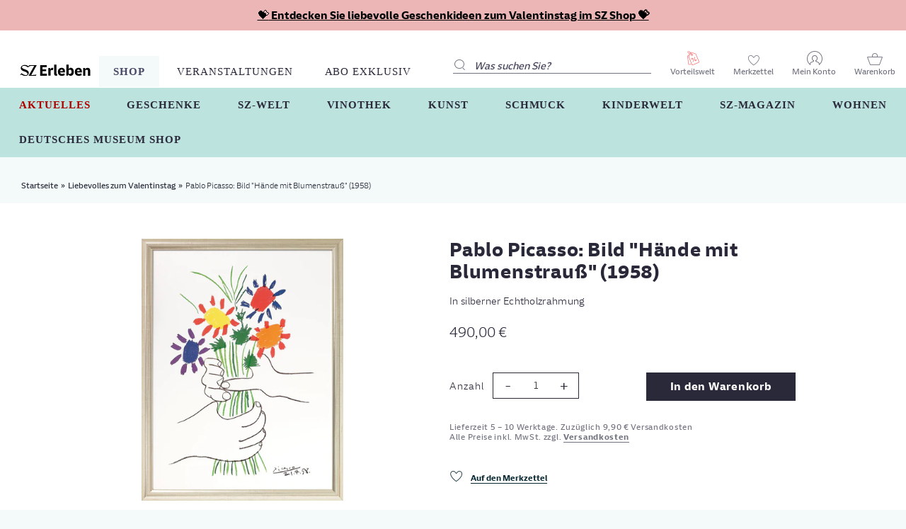

--- FILE ---
content_type: text/css
request_url: https://sz-erleben.sueddeutsche.de/cdn/shop/t/348/assets/theme.scss.css?v=106436500460902663581764663890
body_size: 21031
content:
@charset "UTF-8";.sz-battleship-grey,.sz-battleship-grey a{color:#71737f}@font-face{font-family:SZSansDigital;src:url(//sz-erleben.sueddeutsche.de/cdn/shop/t/348/assets/SZSansDigital-Web-Regular.woff2?v=80238611304987962191714633723) format("woff2"),url(//sz-erleben.sueddeutsche.de/cdn/shop/t/348/assets/SZSansDigital-Web-Regular.woff?v=119368110007077098651714633723) format("woff"),url(//sz-erleben.sueddeutsche.de/cdn/shop/t/348/assets/SZSansDigital-Web-Regular.eot?v=148801651891636558801714633723),url(//sz-erleben.sueddeutsche.de/cdn/shop/t/348/assets/SZSansDigital-Web-Regular.ttf?v=77947293641858413751714633723) format("truetype");font-weight:400;font-style:normal}@font-face{font-family:SZSansDigital;src:url(//sz-erleben.sueddeutsche.de/cdn/shop/t/348/assets/SZSansDigital-Web-Bold.woff2?v=136545786246355389321714633723) format("woff2"),url(//sz-erleben.sueddeutsche.de/cdn/shop/t/348/assets/SZSansDigital-Web-Bold.woff?v=105686501691420915231714633723) format("woff");font-weight:700;font-style:normal}@font-face{font-family:SZSansDigital;src:url(//sz-erleben.sueddeutsche.de/cdn/shop/t/348/assets/SZSansDigital-Web-Bold.woff2?v=136545786246355389321714633723) format("woff2"),url(//sz-erleben.sueddeutsche.de/cdn/shop/t/348/assets/SZSansDigital-Web-Bold.woff?v=105686501691420915231714633723) format("woff");font-weight:700;font-style:normal}@font-face{font-family:SZSansDigital;src:url(//sz-erleben.sueddeutsche.de/cdn/shop/t/348/assets/SZSansDigital-Web-Black.woff2?v=177595317755095278361714633723) format("woff2"),url(//sz-erleben.sueddeutsche.de/cdn/shop/t/348/assets/SZSansDigital-Web-Black.woff?v=38080702995099290071714633723) format("woff");font-weight:900;font-style:normal}@font-face{font-family:SZSansDigital;src:url(//sz-erleben.sueddeutsche.de/cdn/shop/t/348/assets/SZSansDigital-Web-Light.woff2?v=134843595355405739191714633723) format("woff2"),url(//sz-erleben.sueddeutsche.de/cdn/shop/t/348/assets/SZSansDigital-Web-Light.woff?v=103114477393718437341714633723) format("woff");font-weight:300;font-style:normal}@font-face{font-family:icomoon;src:url(//sz-erleben.sueddeutsche.de/cdn/shop/t/348/assets/icomoon.eot?v=29149060800037835201714633723);src:url(//sz-erleben.sueddeutsche.de/cdn/shop/t/348/assets/icomoon.ttf?v=46944856043206570141714633723) format("truetype"),url(//sz-erleben.sueddeutsche.de/cdn/shop/t/348/assets/icomoon.woff?v=130453367967911684741714633723) format("woff"),url(//sz-erleben.sueddeutsche.de/cdn/shop/t/348/assets/icomoon.svg?v=179655226783976221401714633723) format("svg");font-weight:400;font-style:normal}.icon-font{font-family:icomoon!important;speak:none;font-style:normal;font-weight:400;font-variant:normal;text-transform:none;line-height:1;-webkit-font-smoothing:antialiased;-moz-osx-font-smoothing:grayscale}.icon:after{font-family:icomoon!important;speak:none;font-style:normal;font-weight:400;font-variant:normal;text-transform:none;line-height:1;-webkit-font-smoothing:antialiased;-moz-osx-font-smoothing:grayscale}.icon.arrow-horizontal:after{content:"\e900"}.icon.basket:after{content:"\e901"}.icon.basket-invert:after{content:"\e901"}.icon.enter:after{content:"\e902"}.icon.favorite:after{content:"\e903"}.icon.favorite-invert:after{content:"\e904"}.icon.login:after{content:"\e905"}.icon.login-invert:after{content:"\e906"}.icon.arrow-two-horizontal:after{content:"\e907"}.icon.loupe:after{content:"\e908"}.icon.cross:after{content:"\e909"}.icon.check:after{content:"\e90a"}.icon.pencil:after{content:"\e90b"}.icon.refresh:after{content:"\e90c"}.icon.double-chevron:after{content:"\e90d"}.icon.home:after{content:"\e90e"}.icon.advantage{width:22px}.icon.advantage:after{content:url(//sz-erleben.sueddeutsche.de/cdn/shop/t/348/assets/Icon_SZVorteilswelt.svg?v=152371159648921688631714633723)}@font-face{font-family:Proza Libre;font-weight:600;font-style:normal;src:url(//sz-erleben.sueddeutsche.de/cdn/fonts/proza_libre/prozalibre_n6.005eedda2d9306b0bc2b562e7654d45b73d20f1d.woff2) format("woff2"),url(//sz-erleben.sueddeutsche.de/cdn/fonts/proza_libre/prozalibre_n6.a6f1b0f75559b158e635f088b180d6f23fd82c9a.woff) format("woff")}@font-face{font-family:PT Sans;font-weight:400;font-style:normal;src:url(//sz-erleben.sueddeutsche.de/cdn/fonts/pt_sans/ptsans_n4.83e02f6420db1e9af259d3d7856d73a9dc4fb7ab.woff2) format("woff2"),url(//sz-erleben.sueddeutsche.de/cdn/fonts/pt_sans/ptsans_n4.031cf9b26e734268d68c385b0ff08ff26d8b4b6b.woff) format("woff")}@font-face{font-family:Proza Libre;font-weight:600;font-style:normal;src:url(//sz-erleben.sueddeutsche.de/cdn/fonts/proza_libre/prozalibre_n6.005eedda2d9306b0bc2b562e7654d45b73d20f1d.woff2) format("woff2"),url(//sz-erleben.sueddeutsche.de/cdn/fonts/proza_libre/prozalibre_n6.a6f1b0f75559b158e635f088b180d6f23fd82c9a.woff) format("woff")}@font-face{font-family:Pinyon Script;font-weight:400;font-style:normal;src:url(//sz-erleben.sueddeutsche.de/cdn/fonts/pinyon_script/pinyonscript_n4.d5cdaa582aa86df1f76ad2002864c37d1f357b0a.woff2) format("woff2"),url(//sz-erleben.sueddeutsche.de/cdn/fonts/pinyon_script/pinyonscript_n4.2c85807ad691f4dfea1ae3c4ea85285d0391c6ce.woff) format("woff")}@font-face{font-family:PT Sans;font-weight:700;font-style:normal;src:url(//sz-erleben.sueddeutsche.de/cdn/fonts/pt_sans/ptsans_n7.304287b69b0b43b7d5b0f947011857fe41849126.woff2) format("woff2"),url(//sz-erleben.sueddeutsche.de/cdn/fonts/pt_sans/ptsans_n7.6044f7e686f0b0c443754a8289995e64f1aba322.woff) format("woff")}@font-face{font-family:PT Sans;font-weight:400;font-style:italic;src:url(//sz-erleben.sueddeutsche.de/cdn/fonts/pt_sans/ptsans_i4.13d0fa4d8e97d77e57a7b87d374df76447561c38.woff2) format("woff2"),url(//sz-erleben.sueddeutsche.de/cdn/fonts/pt_sans/ptsans_i4.1ffe088c0458ba08706c5025ac59c175cc6ceb8d.woff) format("woff")}@font-face{font-family:PT Sans;font-weight:700;font-style:italic;src:url(//sz-erleben.sueddeutsche.de/cdn/fonts/pt_sans/ptsans_i7.525de7532113d6a475ae29f6a88f8539c3238ecb.woff2) format("woff2"),url(//sz-erleben.sueddeutsche.de/cdn/fonts/pt_sans/ptsans_i7.128ef16b0a49f64f8629b93373d2c7806f936889.woff) format("woff")}@font-face{font-family:Proza Libre;font-weight:800;font-style:normal;src:url(//sz-erleben.sueddeutsche.de/cdn/fonts/proza_libre/prozalibre_n8.c1104f02b9b2e6b5ba7af0eeb91c5ace92a288c5.woff2) format("woff2"),url(//sz-erleben.sueddeutsche.de/cdn/fonts/proza_libre/prozalibre_n8.3cb071b6ca509dcbfb8c7a0a92f5c07c56792e32.woff) format("woff")}.placeholder-svg,.icon--placeholder{display:block;fill:#403b3759;background-color:#403b370d;width:100%;height:100%;max-width:100%;max-height:100%;border:1px solid rgba(64,59,55,.15)}.placeholder-noblocks{padding:40px;text-align:center}.placeholder-background{position:absolute;top:0;right:0;bottom:0;left:0}.placeholder-background .icon{border:0}.image-bar__content .placeholder-image{position:absolute;top:0;left:0}.grid-link__image-centered .placeholder-svg{height:initial;max-height:initial}.mfp-bg{top:0;left:0;width:100%;height:100%;z-index:1042;overflow:hidden;position:fixed;background:#f3faf9;opacity:1;filter:alpha(opacity=100)}.mfp-wrap{top:0;left:0;width:100%;height:100%;z-index:1043;position:fixed;outline:none!important;-webkit-backface-visibility:hidden}.mfp-container{text-align:center;position:absolute;width:100%;height:100%;left:0;top:0;padding:0 8px;-webkit-box-sizing:border-box;-moz-box-sizing:border-box;box-sizing:border-box}.mfp-container:before{content:"";display:inline-block;height:100%;vertical-align:middle}.mfp-align-top .mfp-container:before{display:none}.mfp-content{position:relative;display:inline-block;vertical-align:middle;margin:0 auto;text-align:left;z-index:1045}.mfp-inline-holder .mfp-content,.mfp-ajax-holder .mfp-content{width:100%;cursor:auto}.mfp-ajax-cur{cursor:progress}.mfp-zoom-out-cur,.mfp-zoom-out-cur .mfp-image-holder .mfp-close{cursor:-moz-zoom-out;cursor:-webkit-zoom-out;cursor:zoom-out}.mfp-zoom{cursor:pointer;cursor:-webkit-zoom-in;cursor:-moz-zoom-in;cursor:zoom-in}.mfp-auto-cursor .mfp-content{cursor:auto}.mfp-close,.mfp-arrow,.mfp-preloader,.mfp-counter{-webkit-user-select:none;-moz-user-select:none;user-select:none}.mfp-loading.mfp-figure{display:none}.mfp-hide{display:none!important}.mfp-preloader{color:#ccc;position:absolute;top:50%;width:auto;text-align:center;margin-top:-.8em;left:8px;right:8px;z-index:1044}.mfp-preloader a{color:#ccc}.mfp-preloader a:hover{color:#fff}.mfp-s-ready .mfp-preloader,.mfp-s-error .mfp-content{display:none}button.mfp-close,button.mfp-arrow{overflow:visible;cursor:pointer;background:transparent;border:0;-webkit-appearance:none;display:block;outline:none;padding:0;z-index:1046;-webkit-box-shadow:none;box-shadow:none}button::-moz-focus-inner{padding:0;border:0}.mfp-close{width:44px;height:44px;line-height:44px;position:absolute;right:0;top:0;text-decoration:none;text-align:center;opacity:.65;filter:alpha(opacity=65);padding:0 0 18px 10px;color:#403b37;font-style:normal;font-size:28px;font-family:Arial,Baskerville,monospace}.mfp-close:hover,.mfp-close:focus{opacity:1;filter:alpha(opacity=100)}.mfp-close:active{top:1px}.mfp-close-btn-in .mfp-close{color:#333}.mfp-image-holder .mfp-close,.mfp-iframe-holder .mfp-close{color:#fff;right:-6px;text-align:right;padding-right:6px;width:100%}.mfp-counter{position:absolute;top:0;right:0;color:#ccc;font-size:12px;line-height:18px;white-space:nowrap}.mfp-arrow{position:absolute;opacity:.65;filter:alpha(opacity=65);margin:-55px 0 0;top:50%;padding:0;width:90px;height:110px;-webkit-tap-highlight-color:rgba(0,0,0,0)}.mfp-arrow:active{margin-top:-54px}.mfp-arrow:hover,.mfp-arrow:focus{opacity:1;filter:alpha(opacity=100)}.mfp-arrow:before,.mfp-arrow:after,.mfp-arrow .mfp-b,.mfp-arrow .mfp-a{content:"";display:block;width:0;height:0;position:absolute;left:0;top:0;margin-top:35px;margin-left:35px;border:medium inset transparent}.mfp-arrow:after,.mfp-arrow .mfp-a{border-top-width:13px;border-bottom-width:13px;top:8px}.mfp-arrow:before,.mfp-arrow .mfp-b{border-top-width:21px;border-bottom-width:21px;opacity:.7}.mfp-arrow-left{left:0}.mfp-arrow-left:after,.mfp-arrow-left .mfp-a{border-right:17px solid #FFF;margin-left:31px}.mfp-arrow-left:before,.mfp-arrow-left .mfp-b{margin-left:25px;border-right:27px solid #3F3F3F}.mfp-arrow-right{right:0}.mfp-arrow-right:after,.mfp-arrow-right .mfp-a{border-left:17px solid #FFF;margin-left:39px}.mfp-arrow-right:before,.mfp-arrow-right .mfp-b{border-left:27px solid #3F3F3F}.mfp-iframe-holder{padding-top:40px;padding-bottom:40px}.mfp-iframe-holder .mfp-content{line-height:0;width:100%;max-width:900px}.mfp-iframe-holder .mfp-close{top:-40px}.mfp-iframe-scaler{width:100%;height:0;overflow:hidden;padding-top:56.25%}.mfp-iframe-scaler iframe{position:absolute;display:block;top:0;left:0;width:100%;height:100%;box-shadow:0 0 8px #0009;background:#000}img.mfp-img{width:auto;max-width:100%;height:auto;display:block;line-height:0;-webkit-box-sizing:border-box;-moz-box-sizing:border-box;box-sizing:border-box;padding:40px 0;margin:0 auto}.mfp-figure{line-height:0}.mfp-figure:after{content:"";position:absolute;left:0;top:40px;bottom:40px;display:block;right:0;width:auto;height:auto;z-index:-1;box-shadow:0 0 8px #0009;background:#444}.mfp-figure small{color:#bdbdbd;display:block;font-size:12px;line-height:14px}.mfp-figure figure{margin:0}.mfp-bottom-bar{margin-top:-36px;position:absolute;top:100%;left:0;width:100%;cursor:auto}.mfp-title{text-align:left;line-height:18px;color:#f3f3f3;word-wrap:break-word;padding-right:36px}.mfp-image-holder .mfp-content{max-width:100%}.mfp-gallery .mfp-image-holder .mfp-figure{cursor:pointer}@media screen and (max-width: 800px) and (orientation: landscape),screen and (max-height: 300px){.mfp-img-mobile .mfp-image-holder{padding-left:0;padding-right:0}.mfp-img-mobile img.mfp-img{padding:0}.mfp-img-mobile .mfp-figure:after{top:0;bottom:0}.mfp-img-mobile .mfp-figure small{display:inline;margin-left:5px}.mfp-img-mobile .mfp-bottom-bar{background:#0009;bottom:0;margin:0;top:auto;padding:3px 5px;position:fixed;-webkit-box-sizing:border-box;-moz-box-sizing:border-box;box-sizing:border-box}.mfp-img-mobile .mfp-bottom-bar:empty{padding:0}.mfp-img-mobile .mfp-counter{right:5px;top:3px}.mfp-img-mobile .mfp-close{top:0;right:0;width:35px;height:35px;line-height:35px;background:#0009;position:fixed;text-align:center;padding:0}}@media all and (max-width: 900px){.mfp-arrow{-webkit-transform:scale(.75);transform:scale(.75)}.mfp-arrow-left{-webkit-transform-origin:0;transform-origin:0}.mfp-arrow-right{-webkit-transform-origin:100%;transform-origin:100%}.mfp-container{padding-left:6px;padding-right:6px}}.mfp-ie7 .mfp-img{padding:0}.mfp-ie7 .mfp-bottom-bar{width:600px;left:50%;margin-left:-300px;margin-top:5px;padding-bottom:5px}.mfp-ie7 .mfp-container{padding:0}.mfp-ie7 .mfp-content{padding-top:44px}.mfp-ie7 .mfp-close{top:0;right:0;padding-top:0}h1,.h1{font-size:2.8em;line-height:1.2}h2,.h2{font-size:2.4em;line-height:1.3}h3,.h3{font-size:1.93333em;line-height:1.4}h4,.h4,.tags{font-size:1.4em;line-height:1.6}h4,.h4{font-size:1.4em;font-weight:700}h5,.h5{font-size:1.4em;line-height:1.6}h6,.h6{font-size:1.2em;line-height:1.7}.site-footer li,.site-footer .rte,.site-footer input{font-size:.85em}.site-footer a{color:#fff}.site-footer a:not([data-toggle=accordion]){color:#fff;border-bottom:1px solid;padding-bottom:1px}.site-footer h3.h4,.site-footer .h4.h3{font-family:SZSansDigital,sans-serif;font-size:18px;position:relative;margin-bottom:40px}.site-footer h3.h4:after,.site-footer .h4.h3:after{content:"";border-bottom:.15em solid;bottom:-.3em;left:0;position:absolute;width:30px}.site-footer .subtitle{font-weight:300;line-height:1.11;letter-spacing:.75px;margin-bottom:5px;font-size:18px}.site-footer p,.site-footer h4,.site-footer .h4{font-family:SZSansDigital}.site-footer .text-wrapper{margin-bottom:30px}.site-footer .text-wrapper-with-image{position:relative;padding-left:50px;margin-bottom:30px}.site-footer .text-wrapper-with-image img{position:absolute;top:0;left:0;max-width:40px}.footer-nav{background-color:#b5e0dd;padding:15px 0}.footer-nav .site-nav .site-nav__megamenu__list-wrapper{width:100%}.footer-nav .site-nav__link{background-color:transparent;color:#fff;font-size:14px;letter-spacing:.75px;white-space:initial}.main-content{margin-top:15px}.template-index .main-content{margin-top:0}.sub-footer{background-color:#56556e;color:#fff;padding:20px 0}.sub-footer .nav__link{color:#fff;font-size:11px;letter-spacing:.75px;border-bottom:1px solid;padding-bottom:1px;line-height:normal}.sub-footer .company{font-size:11px;letter-spacing:.75px;line-height:normal}.sub-footer__nav{display:flex;flex-flow:row wrap;justify-content:space-between;margin:0;gap:1em;font-style:italic}html,body{background:#f3faf9}.index-section{padding-top:17.5px;padding-bottom:17.5px;margin-bottom:20px}@media screen and (min-width: 880px){.index-section{padding-top:27.5px;padding-bottom:27.5px;margin-bottom:0}}.shopify-section:first-child .index-section{border-top:0}.shopify-section:last-child .index-section{padding-bottom:0}.index-section.slideshow-section{padding-top:0}@media screen and (max-width: 880px){.index-section.slideshow-section{padding-top:0}}.header-bar{*zoom: 1;font-family:SZSansDigital,sans-serif;font-size:.93333em;font-weight:600;font-style:normal;background-color:#f3faf9;color:#414158;padding-top:2px;padding-bottom:2px;text-align:center}.header-bar:after{content:"";display:table;clear:both}@media screen and (min-width: 880px){.header-bar{text-align:right;padding-top:8px;padding-bottom:8px}}.header-bar a,.header-bar button{color:#414158}.header-bar a:hover,.header-bar a:active,.header-bar a:focus,.header-bar button:hover,.header-bar button:active,.header-bar button:focus{outline-color:#414158}.header-bar .inline-list,.header-bar .inline-list li{margin-bottom:0}.header-bar-flex{display:-webkit-flex;display:-ms-flexbox;width:100%;display:flex;justify-content:space-between}@media screen and (min-width: 880px){.header-bar__right .header-bar__module .icon{top:-20px;left:50%;transform:translate(-50%)}.header-bar__right .header-bar__module .icon.basket{font-size:24px;top:-25px}.header-bar__right .header-bar__module .icon.login{font-size:23px;top:-26px}}.header-bar__module{margin-bottom:15px;text-align:center;position:relative}.header-bar__module .icon{font-size:19px;height:24px;position:absolute}.header-bar__right .header-bar__module:last-child{margin-bottom:0}@media screen and (min-width: 880px){.header-bar__module{display:inline-block;vertical-align:middle;text-align:left;margin-bottom:0}}.header-bar__module--list{list-style:none;margin:0;font-size:12px}.header-bar__module--list li{display:inline-block;margin:0;text-align:center}.header-bar__module--list li+li{margin-left:6px}.cart-page-link{display:inline-block;text-align:center;font-size:12px}.header-bar__cart-icon{font-size:21px;height:24px}.header-bar__cart-count{background-color:#e03131;width:17px;height:17px;display:block;border-radius:50%;color:#fff;position:absolute;font-size:11px;top:-21px;right:11px}.hidden-count{display:none}.header-bar__sep{display:none;color:#414158;opacity:.4;display:inline-block}@media screen and (min-width: 880px){.header-bar__sep{padding:0}}@media screen and (min-width: 1025px){.header-bar__sep{padding:0 10px}}.header-bar__message,.header-message{max-width:100%;overflow:hidden}.header-bar__search{*zoom: 1;position:relative;background-color:#fff;border:0 none;border-radius:2px;min-width:280px}.header-bar__search:after{content:"";display:table;clear:both}.header-bar__search input[type=search]{border:none}.header-bar__search .sz-search .icon{position:absolute}@media screen and (max-width: 879px){.header-bar__search .sz-search .icon{left:0}}.header-bar__search .sz-search:before{content:" ";width:100%;position:absolute;left:0;right:0;bottom:0;border-bottom:1px solid #71737f}@media screen and (max-width: 879px){.header-bar__search .sz-search:before{border-bottom:none}}@media screen and (min-width: 880px){.header-bar__search{max-width:160px;margin-left:20px}.header-bar__search:first-of-type{margin-left:0}}@media screen and (max-width: 879px){.header-bar__search{margin:0;padding-top:10px;padding-bottom:2px}}@media screen and (max-width: 480px){.header-bar__search{margin:0;padding-top:10px;padding-bottom:2px}}.header-bar__search form,.header-bar__search input,.header-bar__search button{margin-bottom:0}.header-bar__search-input[type=search]{display:block;width:60%;float:right;background:transparent;border-color:transparent;padding:5px 0 0 5px;font-family:SZSansDigital,sans-serif;font-style:italic}.header-bar__search-input[type=search]:focus{background:transparent;border-color:transparent}.header-bar__search-input[type=search]:focus+.header-bar__search-submit{right:0;opacity:1}.header-bar__search-submit{position:absolute;display:block;float:left;width:40%;font-size:14px;font-weight:400;letter-spacing:.5px;padding:4px 0;min-height:auto;right:-10px;opacity:0;transition:opacity .1s ease,right .1s ease}.header-bar__search-submit .enter{bottom:3px}.header-bar__search-submit .enter:after{font-size:14px;font-weight:700;margin-left:5px}.supports-fontface .header-bar__search-submit{width:20%;margin-right:13px}.supports-fontface .header-bar__search-input[type=search]{width:100%;padding-left:30px}@media screen and (max-width: 879px){.supports-fontface .header-bar__search-form{position:relative}.supports-fontface .header-bar__search-submit{width:35px;position:absolute;top:0;left:0}.supports-fontface .header-bar__search-input[type=search]{width:100%;padding-left:35px}}.header-bar__search .btn,.header-bar__search .btn:hover,.header-bar__search .btn:focus{background:transparent;color:#555}.header-bar__search-input::-webkit-input-placeholder{color:#414158}.header-bar__search-input::-moz-placeholder{color:#414158}.header-bar__search-input:-ms-input-placeholder{color:#414158}.header-bar__search-input[type=search]{background-color:#00000008}.header-bar__search:first-of-type .header-bar__search-input[type=search]{background-color:transparent}.header-bar__search:first-of-type .header-bar__search-input[type=search]:focus{background-color:#00000008}.announcement-bar--mobile{padding-top:5px;padding-bottom:5px}.icon-bar--mobile .wishlist-link,.icon-bar--mobile .advantage-link{float:right;margin-right:20px;font-size:1.6em}.icon-bar--mobile .header-bar__cart-count{top:8px}.grid-link__container{margin-bottom:-30px}.grid-link,.grid-link--focus{position:relative;display:block;padding-bottom:30px;line-height:1.3}.grid-link--focus{padding:20px;box-shadow:0 1px 1px #0000001a;margin-bottom:30px}.grid-link--focus:before{display:block;content:"";position:absolute;top:0;left:0;right:0;bottom:0;background-color:#29293a;-webkit-transition:all .08s ease-in;-moz-transition:all .08s ease-in;-ms-transition:all .08s ease-in;-o-transition:all .08s ease-in;transition:all .08s ease-in}.grid-link--focus:hover,.grid-link--focus:active{top:0;left:0;right:0;bottom:0}.grid-link__image{max-height:210px;position:relative;display:table;table-layout:fixed;width:100%;margin:0 auto 10px;-webkit-transition:opacity .08s ease-in;-moz-transition:opacity .08s ease-in;-ms-transition:opacity .08s ease-in;-o-transition:opacity .08s ease-in;transition:opacity .08s ease-in}.grid-link__image img{display:block;margin:0 auto;max-width:100%;max-height:600px}.grid-link__image--loading{background-color:#403b37;-webkit-animation:placeholder-background-loading 1.5s linear infinite;animation:placeholder-background-loading 1.5s linear infinite}.grid-link__image-centered{display:table-cell;vertical-align:middle;width:100%;overflow:hidden}.sold-out .grid-link__image-sold-out img{opacity:.4;filter:alpha(opacity=40)}.grid-link__title,.grid-link__meta{position:relative;margin-bottom:5px}.grid-link__title{color:#29293a;font-weight:700;font-size:1em;line-height:1.27;letter-spacing:.75px}.grid-link__vendor{font-size:.85em;font-weight:400}.grid-link__meta{font-size:.75em;line-height:1.5;color:#29293a}.grid-link__sale_price{opacity:.95;filter:alpha(opacity=95)}.product-card-sz,.product{position:relative;padding:10px 20px;background-color:#fff;margin-bottom:30px;transition:box-shadow .3s ease}.product-card-sz:hover,.product:hover{box-shadow:0 2px 3px #a1a1a180}.product-card-sz .smartwishlist,.product .smartwishlist{display:inline;position:absolute;top:10px;right:15px;z-index:10!important}.product-card-sz .smartwishlist .fa,.product .smartwishlist .fa{font-size:25px;line-height:.75em;vertical-align:-15%}.product-card-sz .smartwishlist:focus,.product .smartwishlist:focus{outline:unset!important}.product-card-sz .grid-link,.product .grid-link{position:static}.product-card-sz img,.product img{max-height:190px;max-width:100%!important;object-fit:contain}@media screen and (max-width: 480px){.product-card-sz .grid-link__image img,.product .grid-link__image img{max-height:150px}}.product-card-sz .grid-link__meta,.product .grid-link__meta{position:absolute;bottom:0;text-align:right;width:100%;left:0;right:0;padding:0 20px 0 0;margin-bottom:5px}.product-card-sz .grid-link__meta .grid-link__sale_price,.product .grid-link__meta .grid-link__sale_price{font-size:15px;font-weight:300;letter-spacing:1px;color:#5a5e6f;white-space:nowrap}.product-card-sz .grid-link__meta .price,.product .grid-link__meta .price{font-size:15px;font-weight:300;letter-spacing:1px;white-space:nowrap;margin-left:12px}.product-card-sz .grid-link__meta .price.price__sale,.product .grid-link__meta .price.price__sale{color:#e03131;font-weight:700}.product-card-sz .product__img-wrapper,.product .product__img-wrapper{max-height:210px}.product-card-sz .grid-link__title,.product .grid-link__title{font-size:15px;line-height:17px;display:-webkit-box;-webkit-line-clamp:2;-webkit-box-orient:vertical;overflow:hidden}@media screen and (max-width: 480px){.product-card-sz,.product{height:280px}.product-card-sz .grid-link__image,.product-card-sz .grid-link__image-centered,.product .grid-link__image,.product .grid-link__image-centered,.product-card-sz .grid-link__image img,.product-card-sz .grid-link__image-centered img,.product .grid-link__image img,.product .grid-link__image-centered img{max-height:140px}.product-card-sz .grid-link__image,.product .grid-link__image{margin-top:5px;margin-bottom:5px}.product-card-sz .product__img-wrapper,.product .product__img-wrapper{min-height:140px}.product-card-sz .image-spacer-adaptive,.product .image-spacer-adaptive{padding-top:140px}}@media screen and (max-width: 392px){.product-card-sz,.product{height:270px;overflow:hidden}.product-card-sz .grid-link__image,.product-card-sz .grid-link__image-centered,.product .grid-link__image,.product .grid-link__image-centered,.product-card-sz .grid-link__image img,.product-card-sz .grid-link__image-centered img,.product .grid-link__image img,.product .grid-link__image-centered img{max-height:110px}.product-card-sz .grid-link__image,.product .grid-link__image{margin-top:10px;margin-bottom:10px}.product-card-sz .product__img-wrapper,.product .product__img-wrapper{min-height:110px}.product-card-sz .image-spacer-adaptive,.product .image-spacer-adaptive{padding-top:90px}}@media screen and (min-width: 480px){.product-card-sz,.product{height:320px}.product-card-sz .grid-link__image,.product-card-sz .grid-link__image-centered,.product .grid-link__image,.product .grid-link__image-centered,.product-card-sz .grid-link__image img,.product-card-sz .grid-link__image-centered img,.product .grid-link__image img,.product .grid-link__image-centered img{max-height:150px}.product-card-sz .grid-link__image,.product .grid-link__image{margin-top:15px;margin-bottom:20px}.product-card-sz .product__img-wrapper,.product .product__img-wrapper{min-height:150px}.product-card-sz .image-spacer-adaptive,.product .image-spacer-adaptive{padding-top:150px}}@media screen and (min-width: 880px){.product-card-sz,.product{height:365px}.product-card-sz .grid-link__image,.product-card-sz .grid-link__image-centered,.product .grid-link__image,.product .grid-link__image-centered,.product-card-sz .grid-link__image img,.product-card-sz .grid-link__image-centered img,.product .grid-link__image img,.product .grid-link__image-centered img{max-height:190px}.product-card-sz .grid-link__image,.product .grid-link__image{margin-top:10px;margin-bottom:20px}.product-card-sz .product__img-wrapper,.product .product__img-wrapper{min-height:190px}.product-card-sz .image-spacer-adaptive,.product .image-spacer-adaptive{padding-top:190px}}@media screen and (min-width: 1190px){.product-card-sz,.product{height:365px}.product-card-sz .grid-link__image,.product-card-sz .grid-link__image-centered,.product .grid-link__image,.product .grid-link__image-centered,.product-card-sz .grid-link__image img,.product-card-sz .grid-link__image-centered img,.product .grid-link__image img,.product .grid-link__image-centered img{max-height:190px}.product-card-sz .grid-link__image,.product .grid-link__image{margin-top:10px;margin-bottom:20px}.product-card-sz .product__img-wrapper,.product .product__img-wrapper{min-height:190px}.product-card-sz .image-spacer-adaptive,.product .image-spacer-adaptive{padding-top:190px}}.badge.badge--sale{left:-15px;top:-15px;background-color:transparent;width:15px;height:30px}.badge.badge--sale .badge__text{position:absolute;top:27px;z-index:10;left:15px;font-size:14px}.sz-product .badge.badge--sale .badge__text{font-size:16px}.badge.badge--sale:after{width:0;height:0;border-top:52px solid transparent;border-bottom:52px solid transparent;border-left:52px solid #e03131;content:" ";position:absolute;transform:rotate(225deg);top:-19px;left:7px}.product-single.sz-product .badge.badge--sale:after{width:0;height:0;border-top:60px solid transparent;border-bottom:60px solid transparent;border-left:60px solid #e03131;content:" ";position:absolute;transform:rotate(225deg);top:-24px;left:6px}.abo-price{color:#00827a;font-family:SZSansDigital;font-size:12px;letter-spacing:.7px;line-height:22px;font-weight:400}@media screen and (max-width: 879px){.abo-price{font-size:.95em;letter-spacing:.27px;line-height:12px;max-width:50%;text-align:left}}@media screen and (max-width: 392px){.abo-price{font-size:.95em;letter-spacing:.5px}}.product-single__prices .abo-price{margin-left:20px;font-size:14px}.abo-price__weight{font-weight:600}.badge{display:table;position:absolute;width:60px;height:60px;background-color:#29293a;color:#fff;border-radius:50%;font-weight:700;text-align:center;font-size:.8em;line-height:1.1;z-index:10}.badge--sold-out{left:50%;margin-top:0;width:90px;height:90px;margin-left:-45px;background-size:90px;background-color:unset;background-image:url(//sz-erleben.sueddeutsche.de/cdn/shop/t/348/assets/ausverkauft_1x.svg?v=11967439315153491831714633723);background-repeat:no-repeat;color:#fff;border-radius:unset}@media screen and (max-width: 392px){.badge--sold-out{top:-20px;width:60px;height:60px;margin-left:-30px;background-size:60px}}@media screen and (min-width: 392px){.badge--sold-out{top:-15px;width:90px;height:90px;margin-left:-45px;background-size:90px}}@media screen and (min-width: 480px){.badge--sold-out{top:-25px}}@media screen and (min-width: 879px){.badge--sold-out{top:-20px;width:120px;height:120px;margin-left:-60px;background-size:120px}}.badge--sold-out .badge__text.badge__text--small{display:none}.badge--sale{top:-12px;right:-12px}.badge__text{display:table-cell;vertical-align:middle;padding:2px 8px 0}.badge__text--small{font-size:8px;padding-top:0}@-webkit-keyframes placeholder-background-loading{0%{opacity:.02}50%{opacity:.05}to{opacity:.02}}@-ms-keyframes placeholder-background-loading{0%{opacity:.02}50%{opacity:.05}to{opacity:.02}}@keyframes placeholder-background-loading{0%{opacity:.02}50%{opacity:.05}to{opacity:.02}}.mobile-nav-trigger,.mobile-cart-page-link{font-weight:800}.mobile-nav-trigger .icon,.mobile-cart-page-link .icon{position:relative;top:-1px;vertical-align:middle;padding-right:4px}.mobile-nav-trigger{display:block;float:left;background:none;border:0 none;padding:0;margin:0}.mobile-nav-trigger .icon{font-size:1.4em}.mobile-cart-page-link{display:block;float:right}.mobile-cart-page-link .header-bar__cart-icon{font-size:2em}.mobile-cart-page-link .cart-count{top:15px;right:28px}@media screen and (max-width: 480px){.mobile-cart-page-link .cart-count{right:11px}}.mobile-nav{display:none;list-style:none;text-align:left;margin:0;padding:10px 30px;border-top-style:none}.mobile-nav li{margin:0}.mobile-nav__link>a{display:block;border-top:1px solid #414158;border-color:#41415833;padding:15px 15px 15px 0}.mobile-nav__link>a#customer_login_link:after{font-family:icomoon;font-weight:400;content:"\e905";float:right;font-size:24px;top:70px;right:35px;position:absolute}.mobile-nav__link>a>a{display:block;padding:12px 15px;font-size:1em;font-family:SZSansDigital-Web-Bold,sans-serif;font-weight:600;font-style:normal}@media screen and (min-width: 480px){.mobile-nav__link>a>a{padding-left:30px;padding-right:30px}}.mobile-nav__sublist-expand,.mobile-nav__sublist-contract{display:inline-block;font-size:.6em;vertical-align:middle;margin:-2px 0 0 4px}.mobile-nav__sublist-contract{display:none}.mobile-nav__sublist-trigger.is-active .mobile-nav__sublist-contract{display:inline-block}.mobile-nav__sublist-trigger.is-active .mobile-nav__sublist-expand{display:none}.mobile-nav__sublist{list-style:none;margin:0;display:none}.mobile-nav__sublist-link a{display:block;color:#403b37;font-size:15px;font-family:SZSansDigital,sans-serif;font-weight:400;font-style:normal;border-top:1px solid #dddddd;padding:12px 15px 12px 30px}.mobile-nav__sublist-link a:hover{opacity:1;color:#29293a}.mobile-nav__sublist--grandchilds .mobile-nav__sublist-link a{padding-left:60px}.newsletter-grid{display:flex;flex-wrap:wrap}.newsletter-section .grid-uniform{margin-left:0}.newsletter-section #contact_form,.newsletter-section .section-header__title{margin-bottom:0}.newsletter-section .section-header__title-spacing{margin-bottom:15px}.newsletter-wrapper .grid-uniform{margin-left:0}.newsletter-grid__item{padding:0}.newsletter-content-wrapper{display:-webkit-flex;display:-ms-flexbox;width:100%;display:flex;justify-content:center;flex-direction:column;height:100%;padding:50px 15%}.newsletter-content p{margin:0}.newsletter-section .input-group{display:block}.newsletter-section .input-group-field,.newsletter-section .errors{margin-bottom:10px}.featured-images .grid__item{margin-bottom:15px}.collection__grid-image-wrapper{width:100%;position:relative;margin:0 auto}.collection-template-first-level .collection-image-wrapper{width:100%;position:relative;margin:12.5px auto 30px}.collection__grid-image{width:100%;position:absolute;top:0;left:0}.collection-card-sz{position:relative;transition:box-shadow .3s ease;overflow:hidden;margin-bottom:30px}.collection-card-sz:hover{box-shadow:0 2px 3px #a1a1a180}.collection-card-sz .grid-link{position:absolute;top:0;bottom:0;left:0;right:0}.collection-card-sz .grid-link__text-wrapper{position:absolute;top:30px;left:20px;padding-right:20px}.collection-card-sz .grid-link__title{font-family:SZSansDigital,sans-serif;font-size:21px}.collection-card-sz .grid-link__title:before{content:"";border-bottom:.15em solid;bottom:-.3em;left:0;position:absolute;width:30px}.collection-card-sz .collection__grid-image-wrapper{height:400px}.collection-card-sz .collection__grid-image{object-fit:cover;height:400px}.collection-card-sz .grid-link__product-count{font-size:12px;margin-top:16px;color:#29293a;letter-spacing:.7px}@media screen and (min-width: 480px){.collection-card-sz{padding:10px 15px;height:320px}.collection-card-sz .collection__grid-image{height:320px}.collection-card-sz .grid-link__image{max-height:150px}.collection-card-sz .grid-link__title{font-size:18px;line-height:21px}.collection-card-sz .grid-link__product-count{font-size:11px;margin-top:16px;color:#29293a}}@media screen and (max-width: 480px){.collection-card-sz{padding:10px 15px;height:280px}.collection-card-sz .collection__grid-image{height:280px}.collection-card-sz .grid-link__image{max-height:130px}.collection-card-sz .grid-link__title{font-size:18px;line-height:21px}.collection-card-sz .grid-link__product-count{font-size:11px;margin-top:16px;color:#29293a}}@media screen and (max-width: 392px){.collection-card-sz{padding:10px 15px;height:260px}.collection-card-sz .collection__grid-image{height:260px}.collection-card-sz .grid-link__image{max-height:130px}.collection-card-sz .grid-link__title{font-size:18px;line-height:21px}.collection-card-sz .grid-link__product-count{font-size:11px;margin-top:16px;color:#29293a}}@media screen and (min-width: 880px){.collection-card-sz{padding:10px 15px;height:365px}.collection-card-sz .collection__grid-image{height:365px}.collection-card-sz .grid-link__image{max-height:190px}.collection-card-sz .grid-link__title{font-size:18px;line-height:21px}.collection-card-sz .grid-link__product-count{font-size:11px;margin-top:16px;color:#29293a}}@media screen and (min-width: 480px){.flexslider .slides{height:320px}}@media screen and (max-width: 480px){.flexslider .slides{height:280px}}@media screen and (max-width: 392px){.flexslider .slides{height:260px}}@media screen and (min-width: 880px){.flexslider .slides{height:365px}}.custom-content{display:-webkit-flex;display:-ms-flexbox;display:flex;width:100%;-ms-flex-align:stretch;-webkit-align-items:stretch;-moz-align-items:stretch;-ms-align-items:stretch;-o-align-items:stretch;align-items:stretch;-webkit-flex-wrap:wrap;-moz-flex-wrap:wrap;-ms-flex-wrap:wrap;flex-wrap:wrap;width:auto;margin-bottom:-30px;margin-left:-30px}@media screen and (max-width: 480px){.custom-content{margin-bottom:-22px;margin-left:-22px}}.custom__item{-webkit-flex:0 0 auto;-moz-flex:0 0 auto;-ms-flex:0 0 auto;flex:0 0 auto;margin-bottom:30px;padding-left:30px;max-width:100%}@media screen and (max-width: 480px){.custom__item{-webkit-flex:0 0 auto;-moz-flex:0 0 auto;-ms-flex:0 0 auto;flex:0 0 auto;padding-left:22px;margin-bottom:22px}.custom__item.small--one-half{-webkit-flex:1 0 50%;-moz-flex:1 0 50%;-ms-flex:1 0 50%;flex:1 0 50%;max-width:400px;margin-left:auto;margin-right:auto}}.custom__item-inner{position:relative;display:inline-block;text-align:left;max-width:100%}.custom__item-inner--video,.custom__item-inner--html{display:block}.cta-card-sz{position:relative;background-color:#fff;transition:box-shadow .3s ease;padding:22px 30px 24px;text-align:center;cursor:pointer;background-repeat:no-repeat;background-size:cover;background-position:center}.cta-card-sz:hover{box-shadow:0 2px 3px #a1a1a180}.cta-card-sz .cta-card-sz__header{font-family:SZSansDigital;font-weight:300;letter-spacing:.8px;font-size:21px;margin-bottom:0;white-space:nowrap;overflow:hidden;text-overflow:ellipsis}.cta-card-sz .cta-card-sz__link{font-weight:700;font-size:14px;position:relative;padding:4px 30px 4px 0;border-bottom:2px solid}.cta-card-sz .cta-card-sz__link .icon{position:absolute;right:2px;bottom:-7px;font-size:20px;speak:none}@media screen and (max-width: 880px){.cta-card-sz{padding:10px 6px;margin-bottom:10px}.cta-card-sz .cta-card-sz__header{text-align:center;margin-right:10px;font-size:16px}}.cta-card-sz.cta-card-sz--picture-block{padding:30px}@media screen and (max-width: 879px){.cta-card-sz.cta-card-sz--picture-block{padding:30px 30px 20px}}.cta-card-sz.cta-card-sz--picture-block .section-header__title{white-space:nowrap}.grid-cssgrid{display:grid;grid-gap:20px}.grid-cssgrid.three-columns{grid-template-columns:repeat(3,1fr)}@media screen and (max-width: 660px){.grid-cssgrid.three-columns{grid-template-columns:1fr}}.grid-cssgrid.four-columns{grid-template-columns:repeat(4,1fr)}@media screen and (max-width: 660px){.grid-cssgrid.four-columns{grid-template-columns:1fr}}.grid-cssgrid.five-columns{grid-template-columns:repeat(5,1fr)}@media screen and (max-width: 660px){.grid-cssgrid.five-columns{grid-template-columns:1fr}}.grid-cssgrid .cta-card-sz{height:100%}.grid-cssgrid-4-2-1{display:grid;grid-gap:20px}.grid-cssgrid-4-2-1.three-columns{grid-template-columns:repeat(3,1fr)}@media screen and (max-width: 980px){.grid-cssgrid-4-2-1.three-columns{grid-template-columns:repeat(2,1fr)}}@media screen and (max-width: 660px){.grid-cssgrid-4-2-1.three-columns{grid-template-columns:1fr}}.grid-cssgrid-4-2-1.four-columns{grid-template-columns:repeat(4,1fr)}@media screen and (max-width: 980px){.grid-cssgrid-4-2-1.four-columns{grid-template-columns:repeat(2,1fr)}}@media screen and (max-width: 660px){.grid-cssgrid-4-2-1.four-columns{grid-template-columns:1fr}}.grid-cssgrid-4-2-1.five-columns{grid-template-columns:repeat(5,1fr)}@media screen and (max-width: 980px){.grid-cssgrid-4-2-1.five-columns{grid-template-columns:repeat(2,1fr)}}@media screen and (max-width: 660px){.grid-cssgrid-4-2-1.five-columns{grid-template-columns:1fr}}.grid-cssgrid-4-2-1 .cta-card-sz{height:100%}.align--top-middle{text-align:center}.align--top-right{text-align:right}.align--middle-left{-ms-flex-item-align:center;-webkit-align-self:center;align-self:center}.align--center{-ms-flex-item-align:center;-webkit-align-self:center;align-self:center;text-align:center}.align--middle-right{-ms-flex-item-align:center;-webkit-align-self:center;align-self:center;text-align:right}.align--bottom-left{-ms-flex-item-align:flex-end;-webkit-align-self:flex-end;align-self:flex-end}.align--bottom-middle{-ms-flex-item-align:flex-end;-webkit-align-self:flex-end;align-self:flex-end;text-align:center}.align--bottom-right{-ms-flex-item-align:flex-end;-webkit-align-self:flex-end;align-self:flex-end;text-align:right}.rich-text__heading--medium{font-size:2.4em}.rich-text__heading--small{font-size:1.93333em}.rich-text__text--large{font-size:1.13333em}.rich-text__text--small{font-size:.86667em}.feature-row{display:-webkit-flex;display:-ms-flexbox;display:flex;width:100%;-webkit-justify-content:space-between;-ms-justify-content:space-between;justify-content:space-between;-ms-flex-align:center;-webkit-align-items:center;-moz-align-items:center;-ms-align-items:center;-o-align-items:center;align-items:center}@media screen and (max-width: 879px){.feature-row{-webkit-flex-wrap:wrap;-moz-flex-wrap:wrap;-ms-flex-wrap:wrap;flex-wrap:wrap}}.feature-row__item{-webkit-flex:0 1 50%;-moz-flex:0 1 50%;-ms-flex:0 1 50%;flex:0 1 50%}@media screen and (max-width: 879px){.feature-row__item{-webkit-flex:1 1 100%;-moz-flex:1 1 100%;-ms-flex:1 1 100%;flex:1 1 100%;max-width:100%}}.feature-row__image-wrapper{position:relative;margin:0 auto}.feature-row__image{display:block;margin:0 auto}@media screen and (max-width: 879px){.feature-row__image{order:1}}.supports-js .feature-row__image{position:absolute;top:0;left:0;width:100%}.no-js .feature-row__image{clip:rect(0 0 0 0);clip:rect(0,0,0,0);overflow:hidden;position:absolute;height:1px;width:1px}.feature-row__image--desktop{display:none}@media screen and (min-width: 880px){.feature-row__image--mobile{display:none}.feature-row__image--desktop{display:block}}.feature-row__text{padding-top:35px;padding-bottom:35px}@media screen and (max-width: 879px){.feature-row__text{order:2;padding-bottom:0}}@media screen and (min-width: 880px){.feature-row__text--left{padding-left:35px}.feature-row__text--right{padding-right:35px}}@media screen and (min-width: 880px){.featured-row__subtext{font-size:1.13333em}}.featured-blog__post{margin-bottom:30px}@media screen and (max-width: 480px){.featured-blog__post{margin-bottom:37.5px}}.featured-blog__post .article__featured-image{position:absolute;top:0;left:0;width:100%;display:block}.featured-blog__post .article__featured-image-wrapper{position:relative;margin-bottom:30px}@media screen and (max-width: 480px){.featured-blog__post .article__featured-image-wrapper{margin-bottom:22px}}.no-js .featured-blog__post .article__featured-image-wrapper{clip:rect(0 0 0 0);clip:rect(0,0,0,0);overflow:hidden;position:absolute;height:1px;width:1px}.featured-blog__post .rte{margin-top:22.5px}@media screen and (max-width: 480px){.featured-blog__post .rte{margin-bottom:16.5px}}.featured-blog__post .h3{margin-top:-5px}.featured-blog__post .featured-blog__meta{font-size:.85em;margin-bottom:-5px}.placeholder .article__featured-link{margin-bottom:30px}@media screen and (max-width: 480px){.placeholder .article__featured-link{margin-bottom:22px}}.map-section__wrapper{display:-webkit-flex;display:-ms-flexbox;display:flex;width:100%;-webkit-flex-wrap:wrap;-moz-flex-wrap:wrap;-ms-flex-wrap:wrap;flex-wrap:wrap}.map-section__content{-webkit-flex:1 1 auto;-moz-flex:1 1 auto;-ms-flex:1 1 auto;flex:1 1 auto;min-width:50%;overflow:hidden;position:relative}@media screen and (max-width: 879px){.map-section__content{-webkit-flex:0 1 100%;-moz-flex:0 1 100%;-ms-flex:0 1 100%;flex:0 1 100%;max-width:100%}}.map-section__image{height:100%;background-size:cover;background-position:center}@media screen and (max-width: 879px){.map-section__image{order:1}}@media screen and (min-width: 880px){.map-section__image{position:absolute;top:0;bottom:0;left:0;right:0}}.map-section--display-map .map-section__image{display:none!important}.map-section__background-wrapper{background-color:#403b370d}.map-section__placeholder{height:100%}@media screen and (min-width: 880px){.map-section__placeholder{position:absolute;top:0;bottom:0;left:0;right:0}}.map-section--display-map .map-section__placeholder{display:none!important}.map-section__text{padding:30px;background-color:#f4f4f4}@media screen and (max-width: 879px){.map-section__text{order:0}}.map-section__text .icon-pin{height:12px}.map-section__container{width:100%;height:55vh}@media screen and (min-width: 880px){.map-section__container{position:absolute!important;top:0;left:0;height:100%}}@media screen and (min-width: 880px){.map-section--load-error{width:50%;margin:0 auto}}.map-section--load-error .errors{width:100%}.gallery__image-container{position:relative}.gallery__image-wrapper img{position:absolute;top:0;left:0;right:0;width:100%}.no-js .gallery__image-wrapper{clip:rect(0 0 0 0);clip:rect(0,0,0,0);overflow:hidden;position:absolute;height:1px;width:1px}.mfp-bg{background-color:#f3faf9}.mfp-bg.mfp-fade{-webkit-backface-visibility:hidden;opacity:0;-webkit-transition:all .3s ease-out;-moz-transition:all .3s ease-out;-ms-transition:all .3s ease-out;-o-transition:all .3s ease-out;transition:all .3s ease-out}.mfp-bg.mfp-fade.mfp-ready{opacity:.6;filter:alpha(opacity=60)}.mfp-bg.mfp-fade.mfp-removing{-webkit-transition:all .3s ease-out;-moz-transition:all .3s ease-out;-ms-transition:all .3s ease-out;-o-transition:all .3s ease-out;transition:all .3s ease-out;opacity:0;filter:alpha(opacity=0)}.mfp-fade.mfp-wrap .mfp-content{opacity:0;-webkit-transition:all .3s ease-out;-moz-transition:all .3s ease-out;-ms-transition:all .3s ease-out;-o-transition:all .3s ease-out;transition:all .3s ease-out}.mfp-fade.mfp-wrap.mfp-ready .mfp-content{opacity:1}.mfp-fade.mfp-wrap.mfp-removing{-webkit-transition:all .3s ease-out;-moz-transition:all .3s ease-out;-ms-transition:all .3s ease-out;-o-transition:all .3s ease-out;transition:all .3s ease-out}.mfp-fade.mfp-wrap.mfp-removing .mfp-content,.mfp-fade.mfp-wrap.mfp-removing button{opacity:0}.mfp-counter{display:none}.mfp-gallery .mfp-image-holder .mfp-figure{cursor:zoom-out}.mfp-figure:after{box-shadow:none}.mfp-img{background-color:#f3faf9}button.mfp-close{margin:30px;font-size:2.66667em;font-weight:300;opacity:1;filter:alpha(opacity=100);color:#403b37}button.mfp-arrow{top:0;height:100%;width:20%;margin:0;opacity:1;filter:alpha(opacity=100)}button.mfp-arrow:after,button.mfp-arrow .mfp-a{display:none}button.mfp-arrow:before,button.mfp-arrow .mfp-b{display:none}button.mfp-arrow:active{margin-top:0}.mfp-chevron{position:absolute;pointer-events:none}.mfp-chevron:before{content:"";display:inline-block;position:relative;vertical-align:top;height:25px;width:25px;border-style:solid;border-width:4px 4px 0 0;-webkit-transform:rotate(-45deg);-moz-transform:rotate(-45deg);-ms-transform:rotate(-45deg);-o-transform:rotate(-45deg);transform:rotate(-45deg)}.mfp-chevron.mfp-chevron-right{right:55px}.mfp-chevron.mfp-chevron-right:before{-webkit-transform:rotate(45deg);-moz-transform:rotate(45deg);-ms-transform:rotate(45deg);-o-transform:rotate(45deg);transform:rotate(45deg)}.mfp-chevron.mfp-chevron-left{left:55px}.mfp-chevron.mfp-chevron-left:before{-webkit-transform:rotate(-135deg);-moz-transform:rotate(-135deg);-ms-transform:rotate(-135deg);-o-transform:rotate(-135deg);transform:rotate(-135deg)}.slideshow-section{padding-bottom:0;position:relative}@media screen and (min-width: 880px){.slideshow-section{padding-bottom:0}}.flexslider{margin:0;padding:0;overflow:visible!important}.flexslider--adapt,.flexslider--adapt .flex-viewport{max-height:90vh}.flexslider--adapt.flexslider--slide .slides{max-height:90vh;position:absolute;top:0;bottom:0;left:0;right:0}.flexslider li{margin:0;max-width:100%}.flexslider .slides__slide{display:none;margin:0;position:relative;-webkit-backface-visibility:hidden;-moz-backface-visibility:hidden;-ms-backface-visibility:hidden;-o-backface-visibility:hidden;backface-visibility:hidden}.flexslider--adapt .slides__slide{height:100%;overflow:hidden}.flexslider--adapt.flexslider--fade .slides__slide{position:absolute!important;top:0;bottom:0;left:0;right:0}.slide-hide,.slide-hide>img{height:1px}.slide-hide .slides__image,.slide-hide .placeholder-svg{display:none}.slides__image{width:100%;max-width:100%;margin:0 auto;display:block;object-fit:cover}.template-product .slides__image{object-fit:contain}.flexslider--adapt .slides__image,.flexslider--adapt .placeholder-svg{height:100%;overflow:hidden}.slides{*zoom: 1}.slides:after{content:"";display:table;clear:both}html[xmlns] .slides{display:block}* html .slides{height:1%}.no-js .slides>li:first-child{display:block}.flexslider{position:relative;zoom:1}.flex-viewport{max-height:2000px;-webkit-transition:all 1s ease;-moz-transition:all 1s ease;-o-transition:all 1s ease;transition:all 1s ease}.loading .flex-viewport{max-height:300px}.flexslider .slides{zoom:1}.carousel li{margin-right:5px}.slider__controls-container{position:absolute;bottom:10px;z-index:10;left:50%;transform:translate(-50%)}.slider__controls-button{width:44px;height:44px;position:absolute;margin:3px 0;border-style:none;background:transparent}.slider__controls-button .icon{font-size:.7rem;color:#29293a;opacity:1;-webkit-transition:opacity .3s ease-out;-moz-transition:opacity .3s ease-out;-ms-transition:opacity .3s ease-out;-o-transition:opacity .3s ease-out;transition:opacity .3s ease-out}.slider__controls-button:hover .icon{opacity:.5}.slider-navigation{display:none;position:relative;margin:0;z-index:2;list-style:none}.slider-navigation li{margin:0}.slider__controls-button--pause{right:-15px}.slider__controls-button--pause .icon{height:.5rem;font-size:.5rem}.icon-pause{display:block}.is-paused .icon-pause,.icon-play{display:none}.is-paused .icon-play{display:block}.flex-control-nav{width:100%;text-align:center;margin:0;padding:10px 0;list-style:none;z-index:3}.flex-control-nav li{margin:0 12px;display:inline-block;zoom:1;vertical-align:middle}.flex-control-paging li a{width:9px;height:9px;display:block;background-color:#f2f2f3;cursor:pointer;text-indent:-9999px;border-radius:20px;-webkit-transition:opacity .3s ease-out;-moz-transition:opacity .3s ease-out;-ms-transition:opacity .3s ease-out;-o-transition:opacity .3s ease-out;transition:opacity .3s ease-out}.flex-control-paging li a:hover{opacity:.5;background-color:#f2f2f3}.flex-control-paging li a.flex-active{background-color:#29293a;cursor:default}.flex-control-thumbs{margin:5px 0 0;position:static;overflow:hidden}.flex-control-thumbs li{width:25%;float:left;margin:0}.flex-control-thumbs img{width:100%;display:block;opacity:.7;cursor:pointer}.flex-control-thumbs img:hover{opacity:1}.flex-control-thumbs .flex-active{opacity:1;cursor:default}.flexslider .slides{margin:0;padding:0;list-style-type:none}.slides__slide:before{content:"";position:absolute;top:0;right:0;bottom:0;left:0;background-color:#000;opacity:0}@media screen and (max-width: 879px){.slides__slide:before{content:none}}@media screen and (max-width: 392px){.flexslider .product-card-sz{height:270px}.flexslider .product-card-sz .grid-link__image img,.flexslider .product-card-sz .grid-link__image-centered img{max-height:140px}.flexslider .product-card-sz .product__img-wrapper{min-height:140px}.flexslider .product-card-sz .grid-link,.flexslider .product-card-sz .grid-link--focus{padding-bottom:0}}.slideshow__mobile-text-container{display:block}@media screen and (min-width: 880px){.slideshow__mobile-text-container{display:none}}.slides__text-content{width:80%;margin:0 auto;position:absolute;top:50%;left:0;right:0;-webkit-transform:translateY(-50%);-moz-transform:translateY(-50%);-ms-transform:translateY(-50%);-o-transform:translateY(-50%);transform:translateY(-50%);z-index:1;max-width:1280px;padding:0 30px}@media screen and (max-width: 879px){.slides__text-content.text-right{left:auto}}.slide-hide .slides__text-content{display:none}.no-js .slides__text-content:after{opacity:0;visibility:hidden;content:none}@media screen and (max-width: 878px){.slider-sz{width:100vw}.slider-sz .slides__text-content{top:24px;margin:0 15px;height:75%;-webkit-transform:translateY(0);-moz-transform:translateY(0);-ms-transform:translateY(0);-o-transform:translateY(0);transform:translateY(0)}.slider-sz .slides__text-content .right--left-align{margin-left:0;width:80%}.slider-sz .slides__text-content .slides__title{display:block;font-size:26px}.slider-sz .slides__text-content .slides__btn{display:inline-block;margin-top:25px}.slider-sz+.slider__controls-container{bottom:5px;left:40px;transform:translate(0);position:absolute}.slider-sz+.slider__controls-container .flex-control-nav li{margin:0 10px}}.slides__text-content--mobile{display:none;position:relative;transform:none;margin-top:22px;padding-bottom:1rem}.no-js .slides__text-content--mobile:first-of-type{display:block}@media screen and (min-width: 480px){.slides-text-content-wrapper-left{max-width:60%}}.slides-text-content-wrapper-right{margin-left:auto}@media screen and (min-width: 480px){.slides-text-content-wrapper-right{max-width:60%}}.slides-text-content-wrapper-right.right--left-align{text-align:left!important}.slides__title{margin-bottom:0}@media screen and (min-width: 880px){.slides__title{display:block}}.slides__title--small{font-size:2.4em}.right--left-align .slides__title--large{position:relative}.right--left-align .slides__title--large:before{content:"";border-bottom:.15em solid;bottom:-.3em;left:0;position:absolute;width:30px}.slides__title--mobile{display:block}@media screen and (min-width: 880px){.slides__title--mobile{display:none}}.slides__sub{margin:30px 0;font-weight:300}.slides__btn{border:none}@media screen and (min-width: 880px){.slides__btn{display:block}}.slides__title+.slides__btn{margin-top:45px}.slides__btn{max-width:100%;word-wrap:break-word}@media screen and (min-width: 880px){.slides__btn{display:inline-block}}.slides__btn--mobile{display:inline-block}@media screen and (min-width: 880px){.slides__btn--mobile{display:none}}.slide-hide .slides__btn{display:none}.social-sharing{font-family:HelveticaNeue,Helvetica Neue,Helvetica,Arial,sans-serif}.social-sharing *{-webkit-box-sizing:border-box;-moz-box-sizing:border-box;box-sizing:border-box}.social-sharing a{display:inline-block;color:#fff;border-radius:2px;margin:5px 10px 5px 0;height:22px;line-height:22px;text-decoration:none;font-weight:400}.social-sharing a:hover{color:#fff}.social-sharing span{display:inline-block;vertical-align:top;height:22px;line-height:22px;font-size:12px}.social-sharing .icon{padding:0 5px 0 10px}.social-sharing .icon:before{line-height:22px}.social-sharing.is-large a{height:44px;line-height:44px}.social-sharing.is-large a span{height:44px;line-height:44px;font-size:18px}.social-sharing.is-large a .icon{padding:0 10px 0 18px}.social-sharing.is-large a .icon:before{line-height:44px}.share-title{font-weight:700;font-size:12px;padding-right:10px}.is-large .share-title{padding-right:16px}.share-facebook{background-color:#3b5998}.share-facebook:hover{background-color:#2d4373}.share-twitter{background-color:#00aced}.share-twitter:hover{background-color:#0087ba}.share-pinterest{background-color:#cb2027}.share-pinterest:hover{background-color:#9f191f}.social-sharing.is-clean a{background-color:#fff;border:1px solid #ececec;color:#333;height:30px;line-height:30px}.social-sharing.is-clean a span{height:30px;line-height:30px;font-size:13px}.social-sharing.is-clean a:hover{background-color:#ececec}.social-sharing.is-clean a .share-title{font-weight:400}.social-sharing.is-clean .icon-facebook{color:#3b5998}.social-sharing.is-clean .icon-twitter{color:#00aced}.social-sharing.is-clean .icon-pinterest{color:#cb2027}.order-table{border:1px solid #dddddd}.order-table a{color:#403b37}.order-table th,.order-table td{border:0}.order-table tbody th,.order-table tfoot th{font-weight:400;text-transform:none;letter-spacing:0}.order-table tbody tr+tr{border-top:1px solid #dddddd}.order-table thead{border-bottom:1px solid #403b37}.order-table tfoot{border-top:1px solid #403b37}.order-table tfoot tr:first-child th,.order-table tfoot tr:first-child td{padding-top:1.25em}.order-table tfoot tr:nth-last-child(2) th,.order-table tfoot tr:nth-last-child(2) td{padding-bottom:1.25em}.order-table tfoot tr:last-child th,.order-table tfoot tr:last-child td{border-top:1px solid #403b37;font-weight:700;padding-top:1.25em;padding-bottom:1.25em}@media screen and (min-width: 879px){.order-table tbody tr:first-child th,.order-table tbody tr:first-child td{padding-top:1.25em}.order-table tbody tr:last-child th,.order-table tbody tr:last-child td{padding-bottom:1.25em}.order-table tbody tr:last-child th .order-discount--list,.order-table tbody tr:last-child td .order-discount--list{margin-bottom:0}.order-table tfoot tr td,.order-table tfoot tr th{vertical-align:bottom}}@media screen and (max-width: 878px){.order-table{border:0}.order-table thead{display:none}.order-table th,.order-table td{float:left;clear:left;width:100%;text-align:right;padding:.5rem 0;border:0;margin:0}.order-table th:before,.order-table td:before{content:attr(data-label);float:left;text-align:left;padding-right:2em;max-width:80%}.order-table tbody tr th:first-child{padding-top:1.25em}.order-table tbody tr td:last-child{padding-bottom:1.25em}.order-table tbody th:before,.order-table tbody td:before{font-weight:700}}@media screen and (max-width: 878px){.order-table__product{display:flex;justify-content:space-between}}.order-discount{color:#29293a;display:block;line-height:1.2em}.order-discount .icon-saletag{margin-right:.8em;font-size:.9em}.order-discount--title{word-break:break-word;padding-right:1em}.order-discount--cart{font-size:.85em}.order-discount--list{margin:.8em 0 .6em 1.3em;list-style:none;padding:0}.order-discount__item{text-indent:-1.5em}.order-discount__item+.order-discount__item{margin-top:.6em}@media screen and (max-width: 878px){.order-discount-wrapper{display:flex;justify-content:space-between;width:100%}}.order-discount-cart-wrapper{display:-webkit-flex;display:-ms-flexbox;display:flex;width:100%;justify-content:flex-end;margin-bottom:7.5px}.order-discount__line{vertical-align:bottom}.template-password{height:100vh;text-align:center}.password-page__wrapper{display:table;height:100%;width:100%;background-image:url(//sz-erleben.sueddeutsche.de/cdn/shop/t/348/assets/password-page-background.jpg?v=129873446965807520001714633723);background-size:cover;background-repeat:no-repeat;color:#fff}.password-page__wrapper a{color:inherit}.password-page__wrapper hr{padding:15px 0;margin:0 auto;max-width:60px;border-color:inherit}.password-page__wrapper .social-sharing a{color:#fff}.password-page__wrapper .social-sharing.is-clean a{color:#333;background:#fff}.password-page__wrapper .social-sharing.is-clean a:hover{background:#ececec}.password-header-section{display:table-row}.password-page__header{display:table-cell;height:1px}.password-page__header__inner{padding:15px 30px}.password-page__logo{margin-top:90px;color:inherit}.password-page__logo .logo{max-width:100%}.password-page__main{display:table-row;width:100%;height:100%;margin:0 auto}.password-page__main__inner{display:table-cell;vertical-align:middle;padding:15px 30px}.password-page__hero{font-family:SZSansDigital-Web-Bold,sans-serif;font-weight:600;font-style:normal;font-size:2.8em;line-height:1.25;text-transform:none;letter-spacing:0;text-rendering:optimizeLegibility}@media screen and (min-width: 481px){.password-page__hero{font-size:4em}}@media screen and (min-width: 880px){.password-page__hero{font-size:4.26667em}}.password-page__message{font-style:italic;font-size:120%}.password-page__message img{max-width:100%}.password-page__message,.password-page__login-form,.password-page__signup-form{max-width:500px;margin:0 auto}.password-page__message,.password-page__login-form{text-align:center;padding:30px}@media screen and (min-width: 480px){.password-page__login-form,.password-page__signup-form{padding:0 30px}}.password-page__login-form .input-group,.password-page__signup-form .input-group{width:100%}.password-page__login-form .errors ul,.password-page__signup-form .errors ul{list-style-type:none;margin-left:0}.password-page__signup-heading,.password-page__signup-subheading{margin-bottom:25px}.password-page__signup-heading a,.password-page__signup-subheading a{color:#29293a}.password-page__signup-heading a:hover,.password-page__signup-subheading a:hover{color:#494967}input[type=submit].password-page__login-form__submit,input[type=submit].password-page__signup-form__submit{font-size:.9em}.password-page__social-sharing{margin-top:30px}.password-login,.admin-login{margin-top:15px}.password-login a:hover,.admin-login a:hover{color:inherit}.password-login{font-family:SZSansDigital-Web-Bold,sans-serif;font-weight:600;font-style:normal;font-size:.93333em;line-height:14px}.lock-icon-svg{width:14px;height:14px;display:inline-block;vertical-align:baseline}.lock-icon-svg path{fill:currentColor}.admin-login{font-size:95%}.password-page__footer{display:table-row;height:1px;color:inherit}.password-page__footer_inner{display:table-cell;vertical-align:bottom;padding:30px;line-height:22.5px;font-size:95%}.shopify-link,.shopify-link:hover{color:inherit}.shopify-logo-svg{width:77.14286px;height:22.5px;display:inline-block;line-height:0;vertical-align:top}.shopify-logo-svg path{fill:currentColor}.shopify-name{clip:rect(0 0 0 0);clip:rect(0,0,0,0);overflow:hidden;position:absolute;height:1px;width:1px}.search__image-wrapper{width:100%;margin:0 auto}.search__image-wrapper.supports-js{position:relative}.search__image{display:block;margin:0 auto}.search__image.lazyload{opacity:0}.supports-js .search__image{position:absolute;top:0;width:100%}.cart__row{position:relative;padding-top:30px}.cart__row+.cart__row{margin-top:15px;padding-top:0}@media screen and (min-width: 880px){.cart__row+.cart__row{margin-top:2px}}.cart__row:first-child{margin-top:0}.cart__row:first-child{padding-top:0;border-top:0 none}.cart__row .js-qty{margin:0}.cart__row--table-large .grid__item{word-wrap:break-word}.cart-card{padding:30px 20px 20px;background-color:#fff;transition:box-shadow .3s ease;position:relative;font-family:SZSansDigital}.cart-card:hover{box-shadow:0 2px 3px #a1a1a180}@media screen and (max-width: 879px){.cart-card{padding:20px 15px 15px}}.cart-card .cart__remove{position:absolute;top:20px;right:20px;font-size:50px;line-height:12px;font-weight:300;z-index:19}.cart-items{margin-bottom:60px}.cart-flex{display:-webkit-flex;display:-ms-flexbox;display:flex;width:100%;justify-content:space-between;flex-direction:column;min-height:170px}.cart__quantity-label{display:inline;font-family:SZSansDigital;font-size:15px;font-weight:300;letter-spacing:1px;text-align:right;line-height:37px}.line-price{font-family:SZSansDigital;font-size:14px;font-weight:300;line-height:1.28;letter-spacing:.9px}@media screen and (min-width: 880px){.line-price{font-size:18px}}@media screen and (min-width: 880px){.cart__row--table-large{display:flex;align-items:center;width:100%}.cart__row--table-large .grid__item{display:table-cell;vertical-align:middle}}.cart__subtotal-title{font-family:SZSansDigital;font-size:18px;font-weight:700;line-height:1.06;letter-spacing:.9px}.cart__subtotal-subtitle,.cart__subtotal-price{font-family:SZSansDigital;font-size:15px;font-weight:700;line-height:1.27;letter-spacing:.75px}.cart__subtotal-price{float:right}.cart__image-wrapper{width:100%;margin:0 auto}.cart__image-wrapper.supports-js{position:relative}.cart__image{display:block;margin:0 auto}.cart__image.lazyload{opacity:0}.cart__product-title{display:inline-block;margin-bottom:0;font-family:SZSansDigital;font-size:18px;font-weight:700;line-height:1.06;letter-spacing:.9px;margin-top:10px}.cart__product-title+.delivery-info{margin-top:10px;margin-bottom:10px}.cart__product-title+.delivery-info .text-secondary{color:#34334d}.text-danger{color:#e03131}.text-success{color:#60b90a}.text-warning{color:#fbab02}.cart-quantity-and-price-wrapper{display:flex;margin-top:20px;flex-direction:column}.cart-quantity-and-price-wrapper .cart-price,.cart-quantity-and-price-wrapper .cart-quantity{display:block}.cart-quantity-and-price-wrapper .cart-price{text-align:right;line-height:1}@media screen and (min-width: 880px){.cart-quantity-and-price-wrapper{justify-content:flex-end;flex-direction:row}.cart-quantity-and-price-wrapper .cart-quantity{margin-right:30px}}.cart-quantity-and-price-wrapper .abo-price{display:block}.cart__subtotal{margin-bottom:5px}.cart__subtotal-price,.cart-additional-savings__price{margin:0 0 0 10px;display:inline}.cart__policies{margin-bottom:30px;font-family:SZSansDigital;font-size:12px;font-weight:300;line-height:normal;letter-spacing:.65px}.cart__mini-labels{display:block;margin:10px 0;font-size:.8em}@media screen and (min-width: 880px){.cart__mini-labels{display:none}}input.cart__quantity-selector{width:50%;margin:0 auto;border:solid 1px #29293a}@media screen and (min-width: 880px){input.cart__quantity-selector{float:right}}.cart__remove{display:block}.cart__note-add.is-hidden,.cart__note{display:none}.cart__note.is-active{display:block}.cart .btn{margin-bottom:4px}.cart__additional_checkout{margin:15px 0 0}.cart__additional_checkout input{padding:0}.cart__additional_checkout>*:not(script){padding:5px 0 0 5px;vertical-align:top;line-height:1}.cart__additional_checkout>*:not(script):first-child,.cart__additional_checkout>*:not(script):empty{padding-left:0}.cart--no-cookies .cart__continue-btn,.cart--no-cookies .cart--empty-message,.cart--cookie-message{display:none}.cart--no-cookies .cart--cookie-message{display:block}.sidebar-nav .site-nav__link{background-color:transparent;padding-top:5px;padding-bottom:5px;color:#29293a;font-size:14px}.sidebar-nav li{margin-bottom:0;font-family:SZSansDigital,sans-serif;font-weight:700}.sidebar-nav .section-header__title{font-weight:900}.sidebar-nav .section-header__title.secondary{font-size:18px}.fat-underline{font-weight:900;position:relative;padding-bottom:0;display:block}.fat-underline:after{content:"";border-bottom:.15em solid;bottom:-.3em;left:0;position:absolute;width:30px}.collection-list__collection-title{font-size:21px;font-weight:400;float:left}.collection-list__collection-link{float:right;font-size:12px;border-bottom:1px solid;line-height:18px}.nav_back_link{font-size:12px;text-decoration:underline;letter-spacing:.7px;margin-bottom:15px;display:block}.tag-filters{background-color:#e0e0e3;padding:20px;margin-bottom:40px;position:relative}.tag-filters .tag-filters__cat-title{font-family:SZSansDigital;font-size:15px;font-weight:300;line-height:1.53;letter-spacing:.75px}.tag-filters .filter-item--remove{position:absolute;top:20px;right:20px;text-decoration:underline;font-size:12px;letter-spacing:.7px}.tag-filters .filter-group:last-child{margin-bottom:0}.sz-sort-select{font-size:12px;font-weight:400;letter-spacing:.7px}.filter-item .filter-icon--checkbox{display:inline-block;width:13px;height:13px;color:#fff;vertical-align:middle}.filter-item .filter-icon--checkbox svg{display:block;width:100%;height:100%;background-color:#fff;border-radius:2px;fill:currentColor}.filter-item--inactive a.filter-link--active .filter-icon--checkbox,.filter-item--inactive a:active .filter-icon--checkbox,.filter-item--inactive a:focus .filter-icon--checkbox{color:#c0c1c6}.filter-item--inactive a.filter-link--active .filter-icon--checkbox svg,.filter-item--inactive a:active .filter-icon--checkbox svg,.filter-item--inactive a:focus .filter-icon--checkbox svg{border:0;border-radius:0;fill:currentColor}.filter-item{position:relative;margin-bottom:10px;cursor:pointer;-webkit-transition-duration:0s;transition-duration:0s}.filter-item [data-filter-toggle]{text-decoration:underline;font-size:12px;letter-spacing:.92px}.filter-item.filter-item--hidden{display:none}.filter-item a{position:relative;z-index:100;display:block;line-height:1.15;color:currentColor;text-decoration:none}.filter-item .filter-text,.filter-item .filter-icon--checkbox{display:inline-block;vertical-align:middle;font-weight:700;letter-spacing:.75px;font-size:14px}.filter-item .filter-text{margin-left:8px}.modal .filter-item .filter-text{white-space:normal}.filter-item--inactive a:hover{color:#403b37}.filter-item--inactive a:hover .filter-icon--checkbox{border-color:#403b3780}.filter-item--inactive a.filter-link--active,.filter-item--inactive a:active,.filter-item--inactive a:focus{font-weight:700;color:#403b37}#swmh-nl{min-height:fit-content;height:350px}@media screen and (min-width: 880px){#swmh-nl{min-height:fit-content}}@media only screen and (min-width: 1078px){#swmh-nl{height:235px}}.more-products-nav{display:block;width:100%;height:auto;z-index:9}.more-products-nav .vs-slides{position:relative}.more-products-nav .vs-slides .vs-slides-inner{height:370px;overflow:hidden}.more-products-nav .vs-slides .vs-slides-inner .vs-products-outer{height:100%;position:relative;padding-top:12px}.more-products-nav .vs-products{height:100%;display:flex;flex-direction:column;justify-content:space-evenly}.more-products-nav .vs-products .vs-product img{width:100px;height:100px;object-fit:cover}.more-products-nav .vs-products .vs-product .vs-image{height:100%}.more-products-nav .vs-products .vs-product .vs-image img{padding:19px 10px;max-height:100%;margin:0;position:absolute;left:0;top:50%;transform:translateY(-50%)}.more-products-nav .vs-products .vs-product .vs-title{width:66.66667%;position:relative;float:right;height:100%}.more-products-nav .vs-controls .vs-control{width:100%;height:28px;position:absolute;text-align:center;z-index:10;cursor:pointer}.more-products-nav .vs-controls .vs-control i{height:100%;width:71px;display:block;margin:0 auto}.more-products-nav .vs-controls .vs-control.up{bottom:100%;padding:0 0 12px}.more-products-nav .vs-controls .vs-control.up i{position:relative;background-image:url(//sz-erleben.sueddeutsche.de/cdn/shop/t/348/assets/arrow-active.svg?v=87403442780684775681714633723);background-repeat:no-repeat;background-position:center;transform:rotate(180deg);bottom:0;-webkit-transition:bottom .2s ease 0s;-moz-transition:bottom .2s ease 0s;-o-transition:bottom .2s ease 0s;transition:bottom .2s ease 0s}.more-products-nav .vs-controls .vs-control.up:hover i{bottom:5px}.more-products-nav .vs-controls .vs-control.down{top:100%;padding:0 0 12px}.more-products-nav .vs-controls .vs-control.down i{position:relative;background-image:url(//sz-erleben.sueddeutsche.de/cdn/shop/t/348/assets/arrow-active.svg?v=87403442780684775681714633723);background-repeat:no-repeat;background-position:center;top:0;-webkit-transition:top .2s ease 0s;-moz-transition:top .2s ease 0s;-o-transition:top .2s ease 0s;transition:top .2s ease 0s}.more-products-nav .vs-controls .vs-control.down:hover i{top:5px}.more-products-nav .vs-controls .vs-control.deactivate{cursor:default}.more-products-nav .vs-controls .vs-control.deactivate.up:hover i{bottom:0}.more-products-nav .vs-controls .vs-control.deactivate.down:hover i{top:0}.wishlist-link .topbadge{position:absolute;top:-20px;right:7px;font-weight:700;font-size:11px;background-color:#e03131!important;font-family:SZSansDigital,sans-serif;width:17px;height:17px;border-radius:50%;padding:3px 2px 2px!important}@media screen and (min-width: 879px){.wishlist-link .topbadge{top:-20px;right:7px}}@media screen and (max-width: 879px){.wishlist-link .topbadge{top:16px;right:107px}}@media screen and (max-width: 480px){.wishlist-link .topbadge{top:15px;right:92px}}@keyframes successanim{0%,20%,50%,80%,to{transform:translateY(0) translate(-50%)}40%{transform:translateY(-30px) translate(-50%)}60%{transform:translateY(-15px) translate(-50%)}}@keyframes rotate{0%{transform:translate(-50%) rotate(0)}to{transform:translate(-50%) rotate(360deg)}}@-webkit-keyframes -webkit-rotate{0%{-webkit-transform:translateX(-50%) rotate(0deg)}to{-webkit-transform:translateX(-50%) rotate(360deg)}}.ajaxifyCart--qty.cart-quantity{position:relative;max-width:none;margin:20px 0;height:30px}.ajaxifyCart--qty.cart-quantity .savingsBubble{pointer-events:none;opacity:0;text-align:center;position:absolute;width:100%;color:#000;font-size:12px;bottom:-26px;transition:opacity .5s ease}.ajaxifyCart--qty.cart-quantity .savingsBubble.visible{opacity:1}.ajaxifyCart--qty.cart-quantity .js-qty{position:relative;margin-bottom:1em;max-width:100px;min-width:75px;overflow:visible}.ajaxifyCart--qty.cart-quantity .js-qty input[type=text]{display:block;background:none;text-align:center;width:100%;padding:5px 25px;margin:0}.ajaxifyCart--qty.cart-quantity .ajaxifyCart--qty-adjuster{cursor:pointer;position:absolute;display:block;top:0;bottom:0;padding:5px 0;width:20px;text-align:center;overflow:hidden;-webkit-user-select:none;-moz-user-select:none;-ms-user-select:none;-o-user-select:none;user-select:none;transition:all .2s ease-out}.ajaxifyCart--qty.cart-quantity .ajaxifyCart--qty-adjuster:hover{background-color:#1c907a}.ajaxifyCart--qty.cart-quantity .ajaxifyCart--qty-adjuster:active{background-color:#146556}.ajaxifyCart--qty.cart-quantity .ajaxifyCart--add{right:0;border-left:1px solid #1c907a}.ajaxifyCart--qty.cart-quantity .ajaxifyCart--minus{left:0;border-right:1px solid #1c907a}.ajaxifyCart--qty.cart-quantity .spinner{display:none}.ajaxifyCart--qty.cart-quantity.loading .spinner{display:block;content:" ";width:45px;height:45px;background-color:transparent;border-radius:50%;position:absolute;left:50%;transform:translate(-50%) rotate(-756deg);top:-17px;z-index:50;padding:10px;color:#9b0c0c;font-weight:700;border-top:12px solid #1c907a;border-right:12px solid #1c907a;border-left:12px solid transparent;border-bottom:12px solid transparent;animation:rotate 1s infinite;-webkit-animation:-webkit-rotate 1s infinite}.ajaxifyCart--qty.cart-quantity .ajaxifyCart--num{display:none}.ajaxifyCart--qty.cart-quantity .ajaxifyCart--num.cartActionSuccess.animation{animation:successanim 1s ease;-webkit-animation:webkit-successanim 1s ease}.ajaxifyCart--qty.cart-quantity .ajaxifyCart--num.visible{display:block}.ajaxifyCart--qty.cart-quantity input[type=text]{background-color:#fff;border-radius:50%;position:absolute;left:50%;transform:translate(-50%);top:-15px;width:40px;height:40px;z-index:50;padding:0;color:#1d4f3d;font-weight:700;box-shadow:0 0 3px #fff;border:2px solid #fff;text-align:center}.ajaxifyCart--qty.cart-quantity .ajaxifyCart--qty-adjuster,.ajaxifyCart--qty.cart-quantity .js--qty-adjuster{background-color:#1c907a;color:#fff;opacity:1;width:50%;height:42px;line-height:32px;font-size:28px}.ajaxifyCart--qty.cart-quantity .ajaxifyCart--qty-adjuster:hover,.ajaxifyCart--qty.cart-quantity .js--qty-adjuster:hover{background-color:#146556}.ajaxifyCart--qty.cart-quantity .ajaxifyCart--add,.ajaxifyCart--qty.cart-quantity .js--add{background-image:none;text-indent:0;font-weight:700;border-left:1px solid white;border-top-right-radius:4px;border-bottom-right-radius:4px}.ajaxifyCart--qty.cart-quantity .ajaxifyCart--minus,.ajaxifyCart--qty.cart-quantity .js--minus{background-image:none;text-indent:0;font-weight:700;border-right:1px solid white;border-top-left-radius:4px;border-bottom-left-radius:4px}.minicart-template{display:none}.tippy-tooltip,.tippy-backdrop{background-color:transparent;text-align:initial;font-size:1em}.tippy-tooltip .minicart{background-color:#ebebed;width:315px;padding:30px;z-index:11;box-shadow:#0000001f 0 2px 2px}.tippy-tooltip .minicart .minicart__lineitem{margin-bottom:10px}.tippy-tooltip .minicart .minicart__lineitem-info{padding-left:20px}.tippy-tooltip .minicart .minicart-title{font-family:SZSansDigital;font-size:12px;font-weight:700;line-height:normal;letter-spacing:.75px;color:#29293a;text-align:left;margin-top:8px;margin-bottom:0}.tippy-tooltip .minicart .product-single__quantity,.tippy-tooltip .minicart .line-price{font-family:SZSansDigital;font-size:12px;font-weight:400;line-height:normal;letter-spacing:.7px}.tippy-tooltip .minicart .cart-quantity-and-price-wrapper{justify-content:space-between;margin-top:5px;color:#29293a}.tippy-tooltip .minicart .cart__image,.tippy-tooltip .minicart .cart__image-wrapper{max-height:60px!important;object-fit:contain}.tippy-tooltip .minicart img{max-height:70px!important;margin:5px}.tippy-tooltip .minicart .cart-link{color:#29293a;letter-spacing:.7px;font-size:12px;line-height:38px;border-bottom:1px solid;padding-bottom:2px}.tippy-tooltip .minicart .cart__subtotal-subtitle,.tippy-tooltip .minicart .cart__subtotal-price{font-size:14px;font-weight:700;letter-spacing:.75px;color:#29293a}.tippy-tooltip .minicart .cart-sum{display:-webkit-flex;display:-ms-flexbox;display:flex;width:100%;margin-bottom:30px;justify-content:space-between;white-space:nowrap}.tippy-tooltip .minicart a.btn-checkout{padding:6px 22px;font-size:14px;color:#f2f2f3}.tippy-tooltip .minicart button.btn-checkout{padding:unset;text-align:center;margin-top:unset;font-size:14px;color:#f2f2f3}.tippy-tooltip .minicart hr{height:2px;background-color:#29293a}.tippy-tooltip .minicart form{margin-bottom:0}.account{margin-bottom:30px}.account .topbadge{display:none!important}.account .page-header{font-family:SZSansDigital,sans-serif;font-style:italic;font-weight:400;color:#29293a;font-size:24px}.account .box h2,.account .box .h2{font-family:SZSansDigital,sans-serif;font-size:18px;font-weight:600;padding-right:35px;position:relative;width:100%}@media only screen and (max-width: 480px){.account .box h2,.account .box .h2{font-size:15px!important}.account .box h2 .underlined-sz-link,.account .box .h2 .underlined-sz-link{font-size:13px}}.account .box h2 span,.account .box .h2 span{font-weight:400}.account .box h2 .btn,.account .box .h2 .btn{border:0 none;padding:0;position:absolute;right:0;top:-4px}.account .box h2 .btn i,.account .box .h2 .btn i{font-size:24px}.box{background:#fff;padding:20px;margin-bottom:30px}.box.help-box{background-size:cover;font-family:SZSansDigital,sans-serif;font-weight:300;font-style:normal;margin-bottom:30px;font-size:15px}.box.help-box h2,.box.help-box .h2{font-family:SZSansDigital,sans-serif;font-size:21px;font-style:italic;font-weight:bolder;padding:0}.box.help-box .help-phone{display:block;font-family:SZSansDigital,sans-serif;font-size:21px;margin-bottom:60px;font-weight:700}.underlined-sz-link{font-family:SZSansDigital,sans-serif;font-size:15px;font-weight:bolder;border-bottom:2px solid;border-color:transparent transparent #34334d;padding:0;margin-left:.75rem}.wishlist__row .box{padding:25px 20px}.wishlist__row .underlined-sz-link{position:absolute;right:0;float:right}.wishlist__row h2,.wishlist__row .h2{margin:0!important}.orders{line-height:20px}.orders .shopify-section{padding-top:0}.orders .list-unstyled{margin-left:0;list-style:none}#bds_callback_modal .modal-body{max-height:540px}#bds_callback_modal{height:auto;left:50%;margin-left:-260px;margin-top:0;top:60px;width:520px}#wrappingModal .modal-header,#bds_callback_modal .modal-header{border:none;padding:0}#wrappingModal .modal-header h2,#wrappingModal .modal-header .h2,#bds_callback_modal .modal-header h2,#bds_callback_modal .modal-header .h2{border-bottom:1px solid #424242;font-size:26px;line-height:32px;margin:0 0 30px;padding:10px 0 0 10px}#wrappingModal .modal-header .close,#bds_callback_modal .modal-header .close{padding:10px 10px 0 0}#wrappingModal .modal-body,#bds_callback_modal .modal-body{max-height:600px;max-height:65vh;padding:0 20px 20px}#wrappingModal .modal-body h4,#wrappingModal .modal-body .h4,#bds_callback_modal .modal-body h4,#bds_callback_modal .modal-body .h4{border-bottom:1px solid #424242;font-family:EB Garamond,Times New Roman,Times,serif;font-size:14px;font-weight:400;margin:0}#wrappingModal .modal-body h4.blockHead,#wrappingModal .modal-body .blockHead.h4,#bds_callback_modal .modal-body h4.blockHead,#bds_callback_modal .modal-body .blockHead.h4{margin-bottom:10px}#wrappingModal .modal-body .title,#bds_callback_modal .modal-body .title{display:block;float:left;font-family:FFUnitBold,Arial;font-size:18px;width:400px;padding:15px 0 0 10px}#wrappingModal .modal-body .nowrapping,#bds_callback_modal .modal-body .nowrapping{margin:0 0 10px 10px;*zoom: 1}#wrappingModal .modal-body .nowrapping:before,#bds_callback_modal .modal-body .nowrapping:before,#wrappingModal .modal-body .nowrapping:after,#bds_callback_modal .modal-body .nowrapping:after{display:table;content:""}#wrappingModal .modal-body .nowrapping:after,#bds_callback_modal .modal-body .nowrapping:after{clear:both}#wrappingModal .modal-body img:not(#bds_callback_captcha img),#bds_callback_modal .modal-body img:not(#bds_callback_captcha img){display:block;float:left;height:40px;margin:0 10px 0 0;padding:10px 0 10px 10px;width:40px}#wrappingModal .modal-body .submitForm,#bds_callback_modal .modal-body .submitForm{background-color:#f0efeb;padding:10px}#wrappingModal .modal-body .submitForm .closePop,#bds_callback_modal .modal-body .submitForm .closePop{font-family:EB Garamond,Times New Roman,Times,serif;font-size:14px;line-height:14px;text-decoration:underline}#wrappingModal .modal-body p,#bds_callback_modal .modal-body p{background-position:0 center;line-height:30px;margin:0 10px 5px;padding:0 0 0 25px;text-indent:0}#wrappingModal .modal-body .right,#bds_callback_modal .modal-body .right{float:left}#wrappingModal .modal-body .wrappingItem,#bds_callback_modal .modal-body .wrappingItem{background-color:#fff;border-top:1px solid #424242;padding:15px 0;*zoom: 1}#wrappingModal .modal-body .wrappingItem:before,#bds_callback_modal .modal-body .wrappingItem:before,#wrappingModal .modal-body .wrappingItem:after,#bds_callback_modal .modal-body .wrappingItem:after{display:table;content:""}#wrappingModal .modal-body .wrappingItem:after,#bds_callback_modal .modal-body .wrappingItem:after{clear:both}#wrappingModal .modal-body .wrappingItem:first-child,#bds_callback_modal .modal-body .wrappingItem:first-child{border-top:none}#wrappingModal .modal-body .wrappingItem .title,#bds_callback_modal .modal-body .wrappingItem .title{float:none;margin:0 0 5px}#wrappingModal .wrappingData,#bds_callback_modal .wrappingData{background-color:#f0efeb;margin-bottom:20px;padding:10px}#wrappingModal textarea,#bds_callback_modal textarea{width:440px}#wrappingModal .wrappingComment,#bds_callback_modal .wrappingComment{background-color:#f0efeb;margin:0 0 20px;padding:10px;width:460px}form[id^=address_form_]{margin-bottom:0}h4 .address_edit_heading,.h4 .address_edit_heading,p .address_edit_heading{display:inline;vertical-align:top}.contact{margin-bottom:15px}.contact .grid__item .service-pages-header{padding-left:0}.contact .grid__item .wrapper{background-color:#fff;padding:30px 30px 30px 0;margin:0 0 0 30px;width:auto}.contact .page-header{font-family:SZSansDigital,sans-serif;font-style:italic;font-weight:400;color:#29293a;font-size:24px}.contact .index-section{padding:0}.shopify-policy__container{max-width:500ch!important;margin:0 auto;padding-left:0!important}.shopify-policy__title h1,.shopify-policy__title .h1{text-align:left;font-family:SZSansDigital-Black,sans-serif;font-style:italic;font-weight:400;color:#29293a;font-size:24px;padding-top:10px}.shopify-policy__body{padding-right:11px;font-family:SZSansDigital-Regular,sans-serif}.shopify-policy__body h2,.shopify-policy__body .h2{font-family:SZSansDigital-Black,sans-serif;font-weight:400;color:#29293a;font-size:28px}.shopify-policy__body .address{margin:0 -10px;padding:10px;background-color:#c9e8e6}.product-single__image{max-height:366px;width:auto;right:0}.wrapper-tight{max-width:720px}@media screen and (max-width: 879px){button.btn.btn--search.icon-fallback-text.header-bar__search-submit{left:unset}button.btn.btn--search.icon-fallback-text.header-bar__search-submit span.icon.enter{display:none;visibility:hidden}button.btn.btn--search.icon-fallback-text.header-bar__search-submit span.icon-text{display:inline;visibility:visible;font-size:14px;position:unset;padding-right:15px}button.btn.btn--search.icon-fallback-text.header-bar__search-submit span.icon-text:after{font-family:icomoon!important;speak:none;font-style:normal;font-weight:400;font-variant:normal;text-transform:none;line-height:1;-webkit-font-smoothing:antialiased;-moz-osx-font-smoothing:grayscale;content:"\e902"}}.breadcrumb__last{color:#29293a;font-weight:300}img.desktop-logo{width:100%}.section-header__title{color:#29293a;padding-bottom:1px}.checkout-steps{border-bottom:1px solid #c0c1c6;display:block;margin-bottom:30px;width:100%}.checkout-steps ol{margin:0}.checkout-steps ol>li{display:block;height:40px;float:left;position:relative;width:auto;margin-bottom:unset}@media (min-width: 880px){.checkout-steps ol>li{width:20%}}.checkout-steps ol>li .step-text{display:inline-block;height:40px;line-height:40px;position:relative}.checkout-steps ol>li .step-text.read-only{color:#34334d}.checkout-steps ol>li .step-text>span{display:none}@media (min-width: 880px){.checkout-steps ol>li .step-text>span{display:inline}}@media (max-width: 879px){.checkout-steps ol>li{float:unset;display:inline;margin-right:20px}}.checkout-steps ol>li.active .step-text{font-weight:600}.checkout-steps ol>li.active .step-text>span{display:inline}.checkout-steps ol>li.active .step-text:after{background:#29293a;bottom:-2px;content:"";height:3px;left:0;position:absolute;width:100%}.logo__image-mobile{margin-left:12px}.header-bar.post-large--hide:after{content:"";height:1px;width:100%;border:none;border-bottom:1px solid #e3e3e3}.mobile-nav__link>a#customer_login_link{border-top:unset}.mobile-nav__sublist-trigger.show-dropdown:after,.mobile-nav__sublist-trigger:after{font-family:FontAwesome;content:"\f107";font-weight:700;float:right}.mobile-nav__sublist-trigger.show-dropdown.is-active:after{font-family:FontAwesome;content:"\f106";font-weight:700;float:right}.mobile-nav__sublist-link a:after{font-family:FontAwesome;content:"\f105";font-weight:700;float:right}@media only screen and (max-width: 480px){.grid__item.show-only-on-tablet{display:none;visibility:hidden;height:0px}}@media only screen and (min-width: 787px){.grid__item.show-only-on-tablet{display:none;visibility:hidden;height:0px}}@media only screen and (min-width: 481px) and (max-width: 786px){.grid__item.hide-only-on-tablet{display:none;visibility:hidden;height:0px}}.section-header{text-align:left}.cart-quantity-select-selector{border:none;color:#29293a;margin:0;padding-left:28px;padding-top:unset;padding-bottom:unset}.minicart__lineitem .grid.grid--full .grid__item.one-third{display:block;text-align:center;vertical-align:middle;height:80px!important;width:80px!important;background-color:#fff}@media screen and (max-width: 480px){.cart__image.lazyautosizes.lazyloaded{max-width:180px;max-height:180px}}@media screen and (min-width: 481px) and (max-width: 920px){.cart__image.lazyautosizes.lazyloaded{max-width:130px;max-height:130px}}@media screen and (min-width: 921px){.cart__image.lazyautosizes.lazyloaded{max-width:180px;max-height:180px}}.mobile-header-bar__account-icon{display:block;float:right;width:40px;padding-right:20px;height:28px;font-size:1.5em}@media screen and (min-width: 481px){.add-to-cart__product-page,.sz-product #AddToCart{width:unset}}h1.site-header__logo,.site-header__logo.h1{max-width:unset!important;width:80%!important}@media screen and (max-width: 879px){#snize-search-results-grid-mode li.snize-product{padding:0 7px 15px!important}}#snize_results.snize-mobile-design.snize-new-version #snize-search-results-grid-mode .snize-price-list{display:flex;justify-content:flex-end}.lightbox-gallery-user-note{font-family:SZSansDigital,sans-serif;font-style:italic;font-weight:300;text-align:center;font-size:12px}@media screen and (max-width: 879px){.product-single__image-wrapper:after{font-family:icomoon;content:"\e908";font-size:25px;position:absolute;bottom:0;right:0;width:40px;height:40px;text-align:center;background-color:#fff9}}.product-card-sz .smartwishlist span.icon{font-size:25px}.product-single span#sw_wishlist_label{font-size:12px!important;font-weight:700!important;text-decoration:unset;border-bottom:1px solid}.grid__item.collection-overview{margin-top:30px}.underline-short:before{content:"";border-bottom:.15em solid;bottom:-.3em;left:0;position:absolute;width:30px}.rte.rte--header.collection-seotext{margin-top:40px}.rte.rte--header.collection-seotext h1,.rte.rte--header.collection-seotext .h1,.rte.rte--header.collection-seotext h2,.rte.rte--header.collection-seotext .h2,.rte.rte--header.collection-seotext h3,.rte.rte--header.collection-seotext .h3,.rte.rte--header.collection-seotext h4,.rte.rte--header.collection-seotext .h4,.rte.rte--header.collection-seotext h5,.rte.rte--header.collection-seotext .h5{position:relative}.rte.rte--header.collection-seotext h1:before,.rte.rte--header.collection-seotext .h1:before,.rte.rte--header.collection-seotext h2:before,.rte.rte--header.collection-seotext .h2:before,.rte.rte--header.collection-seotext h3:before,.rte.rte--header.collection-seotext .h3:before,.rte.rte--header.collection-seotext h4:before,.rte.rte--header.collection-seotext .h4:before,.rte.rte--header.collection-seotext h5:before,.rte.rte--header.collection-seotext .h5:before{content:"";border-bottom:.15em solid;bottom:-.3em;left:0;position:absolute;width:30px}.product-single__policies.rte a{font-weight:700;border-bottom:1px solid;color:#71737f}.breadcrumb a{color:#29293a;font-weight:400}div.snize ul.snize-product-filters-list li .snize-filter-checkbox span:after{content:"";width:10px!important;height:5px!important;position:absolute;top:4px!important;left:2px;border:2px solid #333;border-top:none;border-right:none;background:transparent;opacity:0;transform:rotate(-50deg);box-sizing:border-box}div.snize ul.snize-product-filters-list li .snize-filter-checkbox span{width:14px!important;height:14px!important;box-shadow:unset!important;border:2px solid #29293a!important}div.snize ul.snize-product-filters-list li label>span{font-size:14px!important;font-weight:700!important;line-height:normal!important;padding-left:28px!important;padding-top:2px!important}div.snize ul.snize-product-filters-list .snize-filter-variant-count{font-weight:300!important}div.snize div.snize-product-filters-title{font-size:15px!important;font-weight:300!important;line-height:18px;color:#34334d!important;cursor:pointer}.snize-product-filters-close,.snize-product-filters-open{margin-left:5px!important;margin-right:13px!important}div.snize div.slider-container.snize-theme .back-bar .pointer{border-radius:8px!important}@media screen and (min-width: 1130px){div.snize div.snize-main-panel-dropdown{width:17%;padding:5px 10px!important;margin-right:unset!important}}@media screen and (max-width: 1130px){div.snize div.snize-main-panel-dropdown{width:22%;padding:5px 10px!important;margin-right:unset!important}}@media screen and (max-width: 879px){div.snize div.snize-main-panel-dropdown{width:35%;padding:5px 10px!important}}#snize_results.snize-mobile-design div.snize-main-panel-mobile-filters{width:44%!important;max-width:44%!important}#snize_results.snize-mobile-design.snize-new-version div.snize-main-panel-mobile-filters>a{padding:11px 20px!important}#snize_results.snize-mobile-design div.snize-main-panel-dropdown>a{background-color:transparent!important}div.snize div.snize-main-panel-dropdown:hover>a{background-color:#dbd8dc!important}div.snize div.snize-main-panel-dropdown ul.snize-main-panel-dropdown-content a:first-child{display:block;padding:3px 20px;clear:both;font-weight:400;line-height:1.42857143;color:#29293a;white-space:nowrap}div.snize div.snize-main-panel-dropdown ul.snize-main-panel-dropdown-content a:first-child:hover{text-decoration:none;color:#fff;background-color:#34334d}div.snize div.snize-main-panel-dropdown ul.snize-main-panel-dropdown-content{width:100%!important}div.snize div.snize-main-panel-dropdown ul.snize-main-panel-dropdown-content a.current{background-image:unset!important}.snize-search-results-header{font-family:SZSansDigital,sans-serif!important;font-weight:700!important;line-height:23px!important;font-size:21px!important;color:#000}.snize-search-results-header:after{content:"";border-bottom:.15em solid;bottom:-3px;left:0;position:relative;width:30px;height:3px;display:block}.snize-search-results-header span.srch-res-num{font-weight:300;color:#71737f;font-family:SZSansDigital}.snize-search-results-header span.srch-res-num b{font-weight:300}.site-nav__dropdown{border-top:10px solid white;transition:all 0s;transition-delay:.2s}h1.section-header__title.fat-underline.collection-sidebar,.section-header__title.fat-underline.collection-sidebar.h1{color:#000}.cart-quantity-select-selector{font-weight:300}.footer-nav .mobile-nav__sublist-trigger:after{padding:0 10px;transition-delay:.2s}.footer-nav .footer-dropdown__parent{left:inherit;right:inherit;border-top:none;background-color:#ebebed!important}.footer-nav .footer-dropdown__link{color:#29293a!important}.footer-nav .footer-dropdown__link:hover{text-decoration:underline}@media screen and (max-width: 480px){.footer-nav nav{text-align:center}.footer-nav nav ul{display:inline-grid;-webkit-column-count:1;-moz-column-count:1;column-count:1}.footer-nav nav ul li{padding-bottom:10px;display:inline-block}}.wishlistpage .container,.wishlistpage .col-md-6{width:100%!important}.wishlistpage .wishlisttitlecontainer .titletext{width:186px;height:25px;font-family:SZSansDigital,sans-serif!important;font-weight:400!important;font-style:italic!important;font-size:24px;line-height:normal;letter-spacing:normal;color:#29293a}.wishlistpage .wishlisttitlecontainer .allbuttons .btn{background-color:transparent!important;color:#29293a!important;white-space:normal;border-radius:0!important;border:2px solid #29293a!important;font-family:SZSansDigital,sans-serif!important;font-weight:700!important;font-style:normal!important;min-height:35px;margin:15px 0 0 15px!important}.wishlistpage .wishlisttitlecontainer .allbuttons .btn:hover{background-color:transparent;color:#494967;border-color:#494967}.wishlistpage .wishlisttitlecontainer .allbuttons .btn .btn-info.sharebutton,.wishlistpage .wishlisttitlecontainer .allbuttons .btn .btn-warning.removebutton,.wishlistpage .wishlisttitlecontainer .allbuttons .btn .btn-primary.addbutton{margin:5px}.wishlistpage .wishlisttitlecontainer .allbuttons #addallbutton{background-color:#29293a!important;color:#fff!important}.wishlistpage .wishlisttitlecontainer .allbuttons #addallbutton:hover{background-color:#494967!important;border-color:#494967!important}.wishlistpage .wishlisttitlecontainer .alert{display:none}.wishlistpage .wishlisttitlecontainer .alert-info.sw-login-notification{border-color:transparent!important;color:#403b37!important}.wishlistpage .wishlisttitlecontainer .alert-info.sw-login-notification a{color:#000!important;text-decoration:underline}.wishlistpage .alert-info{background-color:transparent!important;border-color:transparent!important}.wishlistpage .wishlistbodycontainer{padding:0!important}.wishlistpage .wishlistbodycontainer .empty-wishlist{float:left;font-family:SZSansDigital,sans-serif;font-weight:400;font-style:italic;font-size:24px}.wishlistpage .wishlistbodycontainer .col-md-12{*zoom: 1;width:100%;padding:0 15px}.wishlistpage .wishlistbodycontainer .col-md-12:after{content:"";display:table;clear:both}.wishlistpage .wishlistbodycontainer .col-md-4{position:relative;min-height:1px;padding-left:15px;padding-right:15px;margin-bottom:30px}@media screen and (min-width: 767px){.wishlistpage .wishlistbodycontainer .col-md-4{height:365px!important;width:25%!important}}@media screen and (max-width: 766px){.wishlistpage .wishlistbodycontainer .col-md-4{height:320px!important;width:33.333%!important;float:left!important}}@media screen and (max-width: 480px){.wishlistpage .wishlistbodycontainer .col-md-4{height:280px!important;width:50%!important;float:left!important}}@media screen and (max-width: 392px){.wishlistpage .wishlistbodycontainer .col-md-4{height:260px!important;width:50%!important;float:left!important}}.wishlistpage .wishlistbodycontainer .btn{margin-bottom:0!important}.wishlistpage .wishlistbodycontainer .addbutton{background-color:transparent;border:0;color:#29293a;padding:0;position:absolute;left:20px;top:16px}.wishlistpage .wishlistbodycontainer .addbutton .fa{display:inline-block;font: 24px FontAwesome;text-rendering:auto;-webkit-font-smoothing:antialiased;color:#000}.wishlistpage .wishlistbodycontainer .addbutton .fa-refresh,.wishlistpage .wishlistbodycontainer .addbutton .fa-spin{display:none!important;content:none!important}.wishlistpage .wishlistbodycontainer .product{text-align:left!important;position:relative!important;padding:10px 20px!important;background-color:#fff!important;margin-bottom:30px!important;transition:box-shadow .3s ease}.wishlistpage .wishlistbodycontainer .product:hover{box-shadow:0 2px 3px #a1a1a180}.wishlistpage .wishlistbodycontainer .product:hover .image img{-webkit-transform:initial!important;-ms-transform:initial!important;-o-transform:initial!important;transform:initial!important}.wishlistpage .wishlistbodycontainer .product .image{width:100%;display:table;margin-bottom:10px;table-layout:fixed;text-align:center}@media screen and (min-width: 767px){.wishlistpage .wishlistbodycontainer .product .image{max-height:190px!important;margin-top:40px!important;margin-bottom:25px!important;min-height:190px!important}}@media screen and (max-width: 766px){.wishlistpage .wishlistbodycontainer .product .image{max-height:150px!important;margin-top:40px!important;margin-bottom:25px!important;min-height:150px!important}}@media screen and (max-width: 480px){.wishlistpage .wishlistbodycontainer .product .image{max-height:140px!important;margin-top:40px!important;margin-bottom:17px!important;min-height:140px!important}}@media screen and (max-width: 392px){.wishlistpage .wishlistbodycontainer .product .image{max-height:90px!important;margin-top:40px!important;margin-bottom:17px!important;min-height:90px!important}}@media screen and (min-width: 767px){.wishlistpage .wishlistbodycontainer .product .image img{max-height:190px!important}}@media screen and (max-width: 766px){.wishlistpage .wishlistbodycontainer .product .image img{max-height:150px!important}}@media screen and (max-width: 480px){.wishlistpage .wishlistbodycontainer .product .image img{max-height:140px!important}}@media screen and (max-width: 392px){.wishlistpage .wishlistbodycontainer .product .image img{max-height:90px!important}}.wishlistpage .wishlistbodycontainer .product .text{padding:0!important}.wishlistpage .wishlistbodycontainer .product .text .variant_title{display:none!important}.wishlistpage .wishlistbodycontainer .product .text .product_title{font-family:SZSansDigital,sans-serif;font-style:normal;font-weight:700;font-size:15px;line-height:17px;color:#29293a;letter-spacing:.8px;max-height:36px;display:-webkit-box;-webkit-line-clamp:2;-webkit-box-orient:vertical;overflow:hidden;position:relative;margin-bottom:5px}.wishlistpage .wishlistbodycontainer .product .text .price{font-family:SZSansDigital,sans-serif;font-weight:300;font-size:15px;position:absolute;bottom:0;text-align:right;width:100%;left:0;right:0;padding:0 20px;margin-bottom:15px}.wishlistpage .wishlistbodycontainer .product .text .removebutton{line-height:0!important;font-size:0!important;color:transparent!important}.wishlistpage .wishlistbodycontainer .product .text .removebutton:after{border:0;padding:0;position:absolute;right:20px;top:30px;color:#000;font-family:icomoon!important;font-size:22px;content:"\e909"}.modal-content{border-radius:0!important;border:0!important;box-shadow:none!important;-webkit-box-shadow:none!important}.modal-content .modal-header{background-color:#ebebed}.modal-content .modal-header .modal-title{font-family:SZSansDigital,sans-serif;font-style:italic;font-weight:400;color:#29293a;font-size:24px}.modal-content .modal-body{font-family:SZSansDigital,sans-serif!important;font-weight:400!important;font-style:normal!important}.modal-content .modal-footer{background-color:#ebebed}.modal-content .modal-footer .btn{white-space:normal;border-radius:0!important;border:2px solid #29293a!important;font-family:SZSansDigital,sans-serif!important;font-weight:700!important;font-style:normal!important;min-height:35px;margin:15px 0 0 15px!important}.modal-content .modal-footer .btn:hover{background-color:transparent;color:#494967;border-color:#494967}.modal-content .modal-footer .btn-default{display:none!important}.modal-content .modal-footer .btn-warning{background-color:#29293a!important;color:#fff!important}.modal-content .modal-footer .btn-warning:hover{background-color:#494967;color:#fff}div.page-width>header.section-header>h1,div.page-width>header.section-header>.h1{font-family:SZSansDigital,sans-serif;font-weight:400;font-style:italic;font-size:21px;color:#29293a;letter-spacing:.3px;margin-bottom:35px}header.site-header ul.site-nav#AccessibleNav>li:nth-child(n+1)>a{padding-left:15px;padding-right:15px}@media screen and (max-width: 992px){header.site-header ul.site-nav#AccessibleNav>li:nth-child(n+1)>a{padding-left:10px;padding-right:10px}}@media screen and (min-width: 1200px){header.site-header ul.site-nav#AccessibleNav>li:nth-child(n+1)>a{padding-left:30px;padding-right:30px}}header.site-header ul.site-nav#AccessibleNav>li:first-child>a{padding-left:0}header.site-header ul.site-nav#AccessibleNav>li:last-child>a{padding-right:0}@media screen and (min-width: 880px){.collection-template--container{margin-top:18px}}.cart__policies a{border-bottom:1px solid #29293a}.cart__policies .round-edge{margin-left:4px;border:1px solid #29293a;border-radius:10px;width:18px;height:18px;vertical-align:middle;text-align:center;line-height:16px;font-family:SZSansDigital,sans-serif;font-weight:700;font-style:italic;padding-top:1px;padding-left:0;display:inline-block}.snize-ac-results .snize-thumbnail{background-color:#fff}.snize-ac-results .snize-discounted-price,.snize-ac-results .snize-price{font-size:15px}.snize-ac-results .snize-description{display:none!important}.snize-ac-results .snize-title{margin-bottom:10px!important}.snize-ac-results .snize-discounted-price{font-size:100%!important;color:#71737f!important;font-weight:300!important}.snize-ac-results .snize-price{color:#29293a;font-weight:400;display:inline-block}.snize-ac-results .snize-price.snize-price-with-discount{font-size:100%!important;color:#e03131!important;font-weight:700!important}.snize-ac-results .snize-view-all-link .snize-ac-results-arrow,.snize-ac-results .snize-view-all-categories .snize-ac-results-arrow,.snize-ac-results .snize-view-all-pages .snize-ac-results-arrow{background-image:unset!important}.snize-ac-results .snize-view-all-link .snize-ac-results-arrow:after,.snize-ac-results .snize-view-all-categories .snize-ac-results-arrow:after,.snize-ac-results .snize-view-all-pages .snize-ac-results-arrow:after{font-family:icomoon!important;speak:none;font-style:normal;font-weight:400;font-variant:normal;text-transform:none;line-height:18px;font-size:18px;vertical-align:middle;-webkit-font-smoothing:antialiased;-moz-osx-font-smoothing:grayscale;content:"\e900"}.snize-ac-results .snize-view-all-link span,.snize-ac-results .snize-view-all-categories span,.snize-ac-results .snize-view-all-pages span{border-bottom:2px solid #29293a;font-weight:700}.snize-ac-results-content{box-shadow:0 2px 2px #0000001f!important}.snize-no-products-found-text span{display:block;text-align:left}#snize_results.snize-mobile-design.snize-new-version li.snize-product span.snize-title{font-weight:700!important}#snize_results.snize-mobile-design.snize-new-version li.snize-product .snize-price-list,#snize_results.snize-mobile-design.snize-new-version li.snize-product .snize-price-list.snize-price-with-discount,#snize_results.snize-mobile-design.snize-new-version li.snize-product .snize-price-list .snize-price,#snize_results.snize-mobile-design.snize-new-version li.snize-product .snize-price-list .snize-discounted-price{font-size:15px!important}@media screen and (max-width: 880px){.mobile-nav__link a:focus{outline:none}}.pagination-custom>li:first-child,.pagination-custom>li:last-child{font-family:sans-serif}.cart-item-giftwrap-info{font-size:12px;color:#71737f;letter-spacing:.7px}.cart-item-giftwrap-info .info-icon{display:inline-block;width:16px;height:16px;float:left;margin-right:8px}.cart-item-giftwrap-info .info-icon.nowrap:before{content:url(//sz-erleben.sueddeutsche.de/cdn/shop/t/348/assets/Gift_disabled.svg?v=159144339809032794061714633723)}.cart-item-giftwrap-info .info-icon.haswrap:before{content:url(//sz-erleben.sueddeutsche.de/cdn/shop/t/348/assets/Gift_small.svg?v=45954152496029147051714633723)}ul.pagination-custom>li>a,ul.pagination-custom>li>span{background-color:#fff}ul.pagination-custom>li>a:hover,ul.pagination-custom>li>span:hover{background-color:#ebebed}ul.pagination-custom>li.active>span,ul.pagination-custom>li.active>a{background-color:#29293a;border:1px solid;color:#fff}ul.pagination-custom>li.active>span:hover,ul.pagination-custom>li.active>a:hover{color:#fff}*:focus{outline:none!important}a.snize-pagination-load-more{border:2px solid #29293a!important;font-weight:700}.checkout-steps ol>li .step-text>span.user-logged-in:after{content:"";background-image:url(//sz-erleben.sueddeutsche.de/cdn/shop/t/348/assets/Check_small_1x.png?v=101337105813742963391714633723);display:inline-block;width:18px;height:18px;position:relative;top:4px}a.custom-callcenter-order-contact{font-family:SZSansDigital;font-weight:700;color:#29293a;font-size:14px;padding-left:8px}.sepa-accept-note{padding-top:15px;font-size:12px;font-weight:lighter}.contact-form-headline{font-family:SZSansDigital!important}body.template-index{overflow-x:hidden}.full-width{width:100vw;position:relative;left:50%;right:50%;margin-left:-50vw;margin-right:-50vw}#ProductPhoto .slider--container{position:relative}#ProductPhoto .slider--container .slider__controls-container{width:100%}#flexslider--productpage .slides__slide{min-height:370px;display:flex!important;justify-content:center!important;align-items:center!important}@media screen and (max-width: 879px){.hidden-mobile{display:none!important}}@media screen and (min-width: 880px){.hidden-above-mobile{display:none!important}}.cart__age-warning-alcohol{color:#e03131;font-size:12px;line-height:normal;padding-bottom:6px}[class*=product-form] .selector-wrapper{width:50%;display:inline-block;padding:0 3px}@media screen and (max-width: 480px){[class*=product-form] .selector-wrapper{width:100%}.product-single__quantity{justify-content:left}}.selector-wrapper .single-option-selector{border:1px solid #29293a}.engraving-fields{margin-top:20px}.engraving-fields label{display:inline;font-weight:300;line-height:normal;letter-spacing:1px;margin-right:12px}.engraving-fields .eg_pdp_popup__opener{cursor:pointer}.engraving-fields .eg_pdp_popup__opener--icon{letter-spacing:0;background:#636363;border-radius:50%;display:inline-block;width:20px;color:#fff;text-align:center;line-height:20px;text-transform:lowercase}.engraving-fields .eg_pdp_popup__opener--text{text-decoration:underline;display:block}.engraving-fields .eg_pdp_popup{position:fixed;height:100%;width:100%;z-index:9999;top:0;left:0;display:none}.engraving-fields .eg_pdp_popup .eg_pdp_popup__background{background:#0009;position:absolute;left:0;top:0;height:100%;width:100%}.engraving-fields .eg_pdp_popup .eg_pdp_popup__container{position:absolute;bottom:0;left:0;top:50%;width:100%;display:flex;flex-direction:column;flex-wrap:nowrap;padding:15px;background:#fff;box-shadow:0 0 20px -10px #000}@media screen and (min-width: 720px){.engraving-fields .eg_pdp_popup .eg_pdp_popup__container{width:500px;height:350px;max-width:500px;max-height:350px;left:50%;bottom:auto;top:50%;transform:translate(-50%,-50%)}}.engraving-fields .eg_pdp_popup .eg_pdp_popup__closer{margin-right:0;margin-left:auto;display:block;text-align:right;font-size:20px;color:#000;cursor:pointer}.engraving-fields .eg_pdp_popup .eg_pdp_popup__content{overflow-y:auto;width:100%;position:absolute;top:50px;left:0;right:0;bottom:0;padding:15px;text-align:left;display:flex;flex-direction:column}.engraving-fields .eg_pdp_popup .eg_pdp_popup__example{align-self:center;font-size:larger;font-weight:bolder;margin-bottom:10px}.engraving-fields .eg_pdp_popup .eg_pdp_popup__example--schreibschrift{font-family:Pinyon Script}.engraving-fields .eg_pdp_popup .eg_pdp_popup__content p{margin-bottom:0}@media screen and (min-width: 720px){.engraving-fields .eg_pdp_popup .eg_pdp_popup__content{padding:30px 60px}}.engraving-fields .line-item-property__field{margin-bottom:15px}.engraving-fields input:focus{border:1px solid rgba(64,59,55,.15)}.contact-form-fixed-border:invalid{border:2px solid #e74c3c;background-color:#f8d7da}.contact-form-fixed-border:required:invalid{border:2px solid #c0392b;background-color:#f8d7da}.contact-form-fixed-border:invalid{border:2px solid #d42d2d;background-color:#fff2f2}.contact-form-fixed-border:invalid:focus{outline:none;box-shadow:0 0 0 3px #d42d2d80}.contact-form-fixed-border:invalid:focus+.error-message{display:block}.banner-1{display:flex;justify-content:center;align-items:center;padding:40px;flex-direction:column}.banner-1__image{display:none}.banner-1__image--mobile{max-width:33%;display:block}.banner-1__text{margin:40px 0;text-align:center;font-size:26px;font-weight:700}.banner-1__button{font-size:24px}@media screen and (min-width: 880px){.banner-1{flex-direction:row;justify-content:space-between}.banner-1__text{margin:0 40px;text-align:left}.banner-1__image{width:20%;display:block}.banner-1__image--mobile{display:none}}.banner-2__block{padding:0;margin-top:15px}.banner-2__text,.banner-2__buttons{padding:10px 20px 20px}.banner-2__text{font-family:SZSansDigital;font-size:19px;font-weight:600;display:block}.banner-2__buttons{text-align:right}.banner-2__image,.banner-3__image,.banner-3__image--mobile{width:100%}.banner-3__image{display:none}@media screen and (min-width: 880px){.banner-3__image{display:block}.banner-3__image--mobile{display:none}}.product-grid-slider .flex-direction-nav{position:absolute;left:0;right:0;top:50%;background:red;z-index:2;transform:translateY(-30px)}.product-grid-slider .flex-nav-prev{position:absolute;left:0}.product-grid-slider .flex-nav-next{position:absolute;right:0}.product-grid-slider .flex-prev,.product-grid-slider .flex-next{padding:20px;background:#29293a1a}@media all and (min-width: 901px){.product-grid-slider .flex-nav-prev{transform:translate(-50%)}.product-grid-slider .flex-nav-next{transform:translate(50%)}}a[href^="/collections/sommertrends"]{color:#009990!important}.newsletter-popup__section{margin:0;padding:0}.newsletter-popup{display:none}.newsletter-popup[aria-hidden=false]{display:block}.newsletter-popup__overlay{position:fixed;z-index:9999;top:0;left:0;width:100%;height:100%;display:block;background:#0009}.newsletter-popup__inner{position:fixed;z-index:9999;top:20px;left:20px;right:20px;flex-direction:column;align-items:center;justify-content:center;background:#fff;overflow:auto;max-height:100%}@media screen and (min-width: 687px){.newsletter-popup__inner{transform:translate(-50%) translateY(-50%);width:60%;max-width:725px;top:50%;left:50%;right:0}}.newsletter-popup__image{width:100%}.newsletter-popup__text{padding:30px;width:100%}.newsletter-popup__close{position:absolute;top:20px;right:20px}.template-404{min-height:100vh;display:flex;flex-direction:column}.template-404 #shopify-section-footer{margin-top:auto}.empty-page-content{padding:40px 0}.vendor-image-container{width:100%;height:260px}@media only screen and (min-width: 392px){.vendor-image-container{height:280px}}@media only screen and (min-width: 481px){.vendor-image-container{height:320px}}@media only screen and (min-width: 768px){.vendor-image-container{height:365px}}.vendor-banner-image{width:100%;height:100%;object-fit:cover}.vendor-quote-text{text-align:center;font-weight:700;font-size:2rem}hr.vendor-details{border:1px solid green;margin-right:40%;margin-left:40%}.vendor-button{text-align:center}.vendor-label{display:inline;font-family:SZSansDigital;font-size:15px;font-weight:600;letter-spacing:1px;padding:10px 20px;border-radius:100px}.vendor-label-container{margin-bottom:3rem}#partner-vendor{text-align:center}.agecheck_label{display:initial;margin:0 0 15px}.agecheck_container{display:flex;align-items:flex-start}#agecheck_checkbox{margin:5px 5px 0 0}.site-nav__link__count{display:none}.logo-section{padding-top:17.5px;padding-bottom:17.5px;background:#fff}.logosection__wrapper-desktop{display:flex;justify-content:space-evenly;height:50px}.logosection__image-wrapper-desktop{display:flex;justify-content:center;align-items:center;overflow:hidden;aspect-ratio:3/1}.logosection__image{height:100%;width:100%;object-fit:contain}.slideshow-container{max-width:1000px;position:relative;margin:auto}.mySlides{display:none}.prev,.next{z-index:3;cursor:pointer;position:absolute;top:50%;width:auto;transform:translateY(-50%);padding:17px;color:#000;transition:.6s ease;-webkit-user-select:none;user-select:none;background:#29293a1a}.next{right:0}.prev:hover,.next:hover{background:#29293a1a}.fade{animation-name:fade;animation-duration:1.5s}@keyframes fade{0%{opacity:.4}to{opacity:1}}.logosection__image-mobile{height:200px}.logosection__image-wrapper-mobile{display:flex;justify-content:center;align-items:center;overflow:hidden;aspect-ratio:3/1;width:100%}.logosection__image-wrapper-mobile img{flex-shrink:0;min-width:100%;min-height:100%;object-fit:contain}.logosection__wrapper-desktop{display:none}@media only screen and (min-width: 767px){.logosection__wrapper-desktop{display:flex}}.logosection__wrapper-mobile{display:flex}@media only screen and (min-width: 767px){.logosection__wrapper-mobile{display:none}}.highlighted_logo{box-shadow:0 0 8px #000000bf;z-index:1}.form--disabled_option{color:#757575}#CancelReasonContainer{visibility:hidden}#questionmark--icon{height:15px;position:absolute;bottom:52%;right:4px}.tooltip{position:relative;display:inline-block}.tooltip .tooltiptext{visibility:hidden;width:180px;background-color:#555;color:#fff;text-align:center;padding:5px;border-radius:6px;font-size:10px;position:absolute;z-index:1;bottom:125%;left:50%;margin-left:-90px;opacity:0;transition:opacity .3s}.tooltip .tooltiptext:after{content:"";position:absolute;top:100%;left:50%;margin-left:-5px;border-width:5px;border-style:solid;border-color:#555 transparent transparent transparent}.tooltip:hover .tooltiptext{visibility:visible;opacity:1}.spacing--small{margin-bottom:1em}.round-edge--cancelpage{right:4px;top:8px;position:absolute;margin-left:4px;border:1px solid #29293a;border-radius:10px;width:18px;height:18px;vertical-align:middle;text-align:center;line-height:16px;font-family:SZSansDigital,sans-serif;font-weight:700;font-style:italic;padding-top:1px;padding-left:0;display:inline-block}.basePrice--subdued{font-size:15px;color:#6e717d}.basePrice--griditem{font-size:12px;color:#6e717d;font-weight:300;letter-spacing:1px}.lineheight--price{line-height:37px}.cart-flex small{color:#6e717d}a[href^="/collections/aktuelles"],a[href^="/collections/sz-magazin-sale"],a[href^="/collections/sale"],a[href^="/collections/happy-lamps-kollektion"],a[href^="/collections/sale-bucher"],a[href^="/collections/wein-sale"],a[href^="/collections/reisefuhrer-im-sale"],a[href^="/collections/kehraus"]{color:#af0000!important}.selector-wrapper:has(.single-option-selector):has(option[value="Default Title"]){display:none}.flag-container{position:absolute;left:0;z-index:1}.productgrid__flag{padding:2px 6px;width:fit-content;margin-bottom:5px;position:relative}.productgrid__flag_pdp{padding:2px 6px;width:fit-content;margin-top:10px;position:absolute;left:0;top:0}.productgrid__sales-flag{background:#e03131}.productgrid__standard-flag .badge__text{color:#29293a}.productgrid__sales-flag .badge__text{color:#fff;font-weight:600}.cart-price .order-discount.price__sale{color:#e03131;font-weight:600}.cart-price .order-discount.price__abo{color:#009990;font-weight:600}.cart-price .grid-link__sale_price{color:#5a5e6f;padding-right:20px}body.template-cart .cart-price{display:flex;align-items:center}.footer-heading__italic{font-style:italic}.footer-nav__Container{display:flex;flex-direction:row;justify-content:space-between}.footer-nav__Item{display:flex;align-items:center;height:2em}.footer-nav__Icon{height:15px;margin-right:5px}.footer-nav__Item_fontsz,.footer-nav__Item_fontsz_bg{font-family:icomoon;font-weight:600}.footer-nav__Item_fontsz_bg{background:#7fc9c2;padding:3px 3px 4px;font-size:xx-small}.footer-nav__Item_fontbold{font-weight:600}.footer-nav__Item_fontlink{text-decoration:underline;font-weight:300;margin-left:.2em}.container-footdropdown>ul{list-style:none;padding:0;margin:0}.dropdown-footer{position:relative;list-style:none;margin-bottom:0;padding-right:15px}.dropdown-footer a{text-decoration:none}.dropdown-footer [data-toggle=dropdown]:before{position:absolute;pointer-events:none;display:block;content:"\25b8";font-size:1em;top:auto;right:0;-webkit-transform:rotate(0deg);-moz-transform:rotate(0deg);-ms-transform:rotate(0deg);-o-transform:rotate(0deg);transform:rotate(0);-webkit-transition:transform .6s;-moz-transition:transform .6s;-ms-transition:transform .6s;-o-transition:transform .6s;transition:transform .6s}.dropdown-footer>.dropdown-menu{max-height:0;overflow:hidden}.dropdown-footer>.dropdown-menu li{padding:0}.dropdown-footer>input[type=checkbox]{opacity:0;display:block;position:absolute;top:0;width:100%;height:100%;cursor:pointer}.dropdown-footer>input[type=checkbox]:checked~.dropdown-menu{padding-top:10px;max-height:9999px;display:block;-webkit-transform:scaleY(1);-moz-transform:scaleY(1);-ms-transform:scaleY(1);-o-transform:scaleY(1);transform:scaleY(1);-webkit-transition:max-height 2s ease-in-out;-moz-transition:max-height 2s ease-in-out;-ms-transition:max-height 2s ease-in-out;-o-transition:max-height 2s ease-in-out;transition:max-height 2s ease-in-out}.dropdown-footer>input[type=checkbox]:checked+a[data-toggle=dropdown]:before{-webkit-transform:rotate(90deg);-moz-transform:rotate(90deg);-ms-transform:rotate(90deg);-o-transform:rotate(90deg);transform:rotate(90deg);-webkit-transition:transform .6s;-moz-transition:transform .6s;-ms-transition:transform .6s;-o-transition:transform .6s;transition:transform .6s}.dropdown-footer>a[data-toggle=dropdown]:before{content:none!important;display:none!important}.footer-accordion{list-style:none;perspective:900;padding:0;margin:0}.footer-item{padding-top:15px;padding-bottom:5px;border-bottom:1px solid white}.footer-item:last-child{border-bottom:0}.footer-accordion li{position:relative;margin:0}.footer-accordion li a[data-toggle=accordion]{position:relative;display:flex}.footer-accordion li a[data-toggle=accordion]:before{position:absolute;pointer-events:none;display:block;content:"\25b8";font-size:1em;top:0;right:0;-webkit-transform:rotate(90deg);-moz-transform:rotate(90deg);-ms-transform:rotate(90deg);-o-transform:rotate(90deg);transform:rotate(90deg);-webkit-transition:transform .6s;-moz-transition:transform .6s;-ms-transition:transform .6s;-o-transition:transform .6s;transition:transform .6s}.footer-accordion li input[type=checkbox]{opacity:0;display:block;position:absolute;top:0;left:0;width:100%;height:100%;cursor:pointer}.footer-accordion li input[type=checkbox]:checked~.footer-item{max-height:9999px;display:block;-webkit-transform:scaleY(1);-moz-transform:scaleY(1);-ms-transform:scaleY(1);-o-transform:scaleY(1);transform:scaleY(1);-webkit-transition:max-height 2s ease-in-out;-moz-transition:max-height 2s ease-in-out;-ms-transition:max-height 2s ease-in-out;-o-transition:max-height 2s ease-in-out;transition:max-height 2s ease-in-out}.footer-accordion li input[type=checkbox]:checked+a[data-toggle=accordion]:before{-webkit-transform:rotate(0deg);-moz-transform:rotate(0deg);-ms-transform:rotate(0deg);-o-transform:rotate(0deg);transform:rotate(0);-webkit-transition:transform .6s;-moz-transition:transform .6s;-ms-transition:transform .6s;-o-transition:transform .6s;transition:transform .6s}.footer-accordion li:has(.mobile_footer__payment-icons) input[type=checkbox]:checked+a[data-toggle=accordion]:before{-webkit-transform:rotate(90deg);-moz-transform:rotate(90deg);-ms-transform:rotate(90deg);-o-transform:rotate(90deg);transform:rotate(90deg);-webkit-transition:transform .6s;-moz-transition:transform .6s;-ms-transition:transform .6s;-o-transition:transform .6s;transition:transform .6s}.footer-accordion li input[type=checkbox]:checked~.accordion_content:not(.mobile_footer__payment-icons){margin-top:0;max-height:0;opacity:0;transform:translateY(50%)}.footer-item .accordion_content{position:relative;margin:0}.footer-item:last-of-type{padding-bottom:1em}.footer-bulletpoints__table_content{display:grid;gap:1em}.footer-item .accordion_content.footer-bulletpoints__table_content .footer-bulletpoints__table:last-child{margin-bottom:10px}.footer-bulletpoints__table{display:grid;grid-template-columns:1fr 7fr;gap:1em}.footer-bulletpoints_element_text,.footer-bulletpoints_element_image_container{display:flex;align-items:flex-start;flex-direction:column}.footer-bulletpoints_element_text{margin:auto 0}.mobile_footer__payment-icons ul{margin:1em 0 0;display:flex;justify-content:space-evenly}.footer-mobile__heading{font-weight:300;font-size:medium}.tile_container{margin:1em 0;min-height:375px;display:grid;grid-template-rows:1fr 1fr}.tile_container.tile_layout_three{grid-template-columns:4fr 3fr;grid-template-areas:"container1 container2" "container1 container3"}.tile_container.addition_tile_layout_three{min-height:125px;grid-template-columns:1fr;grid-template-rows:1fr;grid-template-areas:"container1"}@media screen and (max-width: 879px){.tile_container.tile_layout_three{grid-template-columns:1fr;grid-template-rows:2fr 1fr 1fr;grid-template-areas:"container1" "container2" "container3"}.tile_container.tile_layout_three.split_mobile_layout{grid-template-columns:1fr;grid-template-rows:2fr 1fr;grid-template-areas:"container1" "container2"}}.tile_container.tile_layout_four{grid-template-columns:8fr 3fr 3fr;grid-template-areas:"container1 container2 container2" "container1 container3 container4"}.tile_container.addition_tile_layout_four{min-height:125px;grid-template-columns:1fr 1fr;grid-template-rows:1fr;grid-template-areas:"container1 container2"}@media screen and (max-width: 879px){.tile_container.tile_layout_four{grid-template-columns:1fr;grid-template-rows:2fr 1fr 1fr;grid-template-areas:"container1" "container2" "container3" "container4"}.tile_container.tile_layout_four.split_mobile_layout{grid-template-columns:1fr;grid-template-rows:2fr 1fr;grid-template-areas:"container1" "container2"}}.tile_item{margin:5px;padding:2em;line-height:normal;position:relative;overflow:hidden}@media screen and (max-width: 879px){.tile_item{padding:20px}}.clickable_tile{position:absolute;width:100%;height:100%;top:0;left:0;z-index:1}@media screen and (min-width: 880px){.hover_highlight{display:inline-block;overflow:hidden}.hover_highlight:before{content:"";background:linear-gradient(to bottom,#0000,#0000004d);width:100%;height:50%;opacity:0;position:absolute;top:100%;left:0;z-index:1;transition-property:top,opacity;transition-duration:.3s}.hover_highlight:focus:before,.hover_highlight:hover:before{opacity:1}.hover_highlight:focus:before,.hover_highlight:hover:before{top:50%}}.tile_container .tile_item .tile_content{position:relative;z-index:1;pointer-events:none}.tile_item .tile_content .description_content .description p{margin:0}.tile_item:has(.cta_mobile){padding-bottom:3em}.tile_content .description_content .content_image{width:34%;margin-right:1em}.tile_content .description_content{display:flex;margin:0 0 15px}@media screen and (max-width: 879px){.tile_content .description_content{margin:0}}.tile_item.container1{grid-area:container1;background:gray}.tile_item.container2{grid-area:container2;background:silver}.tile_item.container3{grid-area:container3;background:#d3d3d3}.tile_item.container4{grid-area:container4;background:#dcdcdc}.cta_link{display:flex;align-items:center;text-decoration:none;color:unset}.cta .cta_link i{display:flex;margin-left:.5em}.background_image{height:100%;width:100%;object-fit:cover;object-position:right;position:absolute;top:0;left:0;z-index:0}.tile_item .hover-underline-animation .cta_link:after{content:"";position:absolute;width:100%;transform:scaleX(0);height:2px;bottom:-2px;left:0;transform-origin:bottom right;transition:transform .4s}.tile_item:hover .hover-underline-animation .cta_link:after{transform:scaleX(1);transform-origin:bottom left}.hover-underline-animation{display:inline-block;position:relative}.cta_mobile{position:absolute;right:0;bottom:0;background-color:#ffffffb3;padding:10px 20px;z-index:1}.cta_mobile i{display:flex;font-size:xx-large}@media screen and (max-width: 999px){.scroller{overflow-x:auto;overflow-y:hidden;scroll-snap-type:x mandatory;scrollbar-width:none}.scroller::-webkit-scrollbar{display:none}.scroller__inner{min-width:min-content;margin-left:auto;margin-right:auto}}.product-content{display:flex;gap:1rem}@media screen and (max-width: 740px){.product-content{flex-direction:column}}.product-content__featured-products-list{display:grid;grid-template-columns:1fr 1fr;grid-gap:.5rem;margin-top:20px}.product-content__featured-products-list.single{grid-template-columns:1fr}@media screen and (max-width: 740px){.product-content__featured-products .product-item{flex-direction:row;align-items:center;scroll-snap-align:center;scroll-snap-stop:always}.product-content__featured-products-list{grid-auto-flow:column;grid-auto-columns:minmax(64vw,1fr);grid-template-columns:none}}@media screen and (min-width: 741px){.product-content__featured-products-list{grid-template-columns:250px 250px}.product-content__featured-products-list.single{grid-template-columns:250px}.product-content__featured-products{flex:none;width:min-content}.product-content__featured-products-list{margin-top:32px}}.product-content__featured-products-list .product-card-sz a form{margin:0}.product-content__featured-products-list .product-card-sz a:has(form){padding:0;height:100%;display:flex;flex-direction:column;justify-content:space-between}.product-content__featured-products-list .product-card-sz a .grid-link__title{flex-grow:1}.griditem--no_padding{padding:0!important}.griditem--atc_recommendcomponent{width:100%;background:#fff;color:#29293a;border:1.5px solid #29293a}.index-section.trenner-mobile{padding-top:0;padding-bottom:0;margin-top:0;margin-bottom:0}.trenner-mobile{display:none}.grid__item.loop-desktop-five{display:block;visibility:visible;height:auto}.slider-loop-desktop-five .product-grid-slider .flex-direction-nav{display:none}@media screen and (max-width: 880px){.grid__item.loop-desktop-five{display:none;visibility:hidden;height:0px}.slider-loop-desktop-five .product-grid-slider .flex-direction-nav{display:block}#shopify-section-header{position:relative}.index-section{padding-top:15px;padding-bottom:0;margin-bottom:0}.main-content{padding-bottom:0;margin-top:0}.product-card-sz{margin-bottom:0;padding:5px}.product-card-sz .grid-link__title{font-size:13.5px;line-height:15px;position:relative;min-height:45px}.product-card-sz .grid-link__meta{position:relative;padding:0}.product-card-sz .grid-link__meta .price,.product-card-sz .grid-link__meta .grid-link__sale_price{font-size:1.2em}.product-card-sz .grid-link__meta .basePrice--griditem{font-size:10px}.product-card-sz .grid-link,.product-card-sz .grid-link--focus{padding-bottom:0}.tile_container{margin:0}.section-header{margin-bottom:0;margin-top:0}.product-single__quantity{display:none!important}.product-single__quantity.wein-spirituosen{display:flex!important}body.template-product .slider__controls-container{position:relative}body.template-product .product-card-sz .grid-link__title{font-size:15px;line-height:17px}body.template-product .product-card-sz .grid-link__meta .price,body.template-product .product-card-sz .grid-link__meta .grid-link__sale_price{font-size:15px}.gallery__image-wrapper{margin-bottom:15px!important}.trenner-mobile{display:block}.productgrid__flag{padding:1px}.productgrid__flag_pdp,.badge__text{padding:0 4px;font-size:.9em}.addition_tile_layout_four .container1.tile_item{margin:5px 10px 0 0}.addition_tile_layout_four .container2.tile_item{margin:5px 0 0 10px}.tile_layout_four .container1.tile_item,.tile_layout_four .container2.tile_item{margin:5px 0}.banner-2 .btn,.feature-row .feature-row__item a.btn{font-size:.95em;line-height:1.1;min-height:30px}body.template-index .mobile_autoHeight .product-card-sz{height:250px}.product-content__featured-products{margin-bottom:30px}.product-card-sz .grid-link__title,.product .grid-link__title{-webkit-line-clamp:3}.product-grid-slider .flex-nav-prev,.product-grid-slider .flex-nav-next{width:48px!important;height:58px}}@media screen and (max-width: 392px){.product-card-sz.col-158801068106,.product-card-sz.col-479765168395,.product-card-sz.col-158763089994,.product-card-sz.col-158800674890,.product-card-sz.col-158800445514,.product-card-sz.col-158800642122,.product-card-sz.col-262939312202{height:280px}}body#wein-des-monats .flexslider.product-grid-slider.hidden-above-mobile li{width:100%;float:left;display:block;margin-bottom:10px}@media screen and (max-width: 480px){.product-card-sz.recommendprod{height:285px}}@media screen and (max-width: 392px){.product-card-sz.recommendprod{height:285px}}@media screen and (min-width: 480px){.product-card-sz.recommendprod{height:320px}}@media screen and (min-width: 880px){.product-card-sz.recommendprod{height:380px}}.product-card-sz.recommendprod a .grid-link__title{flex-grow:unset}.has-secondary.grid-link img.secondary{display:none;position:absolute;top:0;background:#fff;width:100%}.product-card-sz .image-spacer-adaptive,.product .image-spacer-adaptive{background:#fff}@media screen and (min-width: 767px){.has-secondary.grid-link img.secondary{display:none}}@media screen and (max-width: 767px){.has-secondary.grid-link img.secondary{display:none}}.sz-erleben-getestet{background:#fff;margin:0 0 50px;-webkit-box-shadow:4px 6px 13px 0px #dce2e2;-moz-box-shadow:4px 6px 13px 0px #dce2e2;box-shadow:4px 6px 13px #dce2e2;min-height:195px}.sz-erleben-getestet .grid__item{background:#fff}.grid__item.elem-one{padding:30px 20px 30px 0;background:linear-gradient(80deg,#d8efec 0% 85%,#fff 86% 100%);font-size:12.5px;text-align:center}.grid__item.elem-one img{width:120px;height:120px}.grid__item.elem-two{position:relative}.grid__item.elem-one,.grid__item.elem-two{min-height:195px}.grid__item.elem-two p{position:absolute;top:50%;-ms-transform:translateY(-50%);transform:translateY(-50%);width:70%}.grid__item.elem-two img{width:140px;position:absolute;top:50%;-ms-transform:translateY(-50%);transform:translateY(-50%);right:10px}.sz-teal{color:#009990}.sz-green{background:#d8efec}@media (max-width: 1160px){.sz-erleben-getestet .grid__item{margin-bottom:0!important}.grid__item.elem-one{background:#d8efec;width:100%}.grid__item.elem-two{text-align:center;width:100%;position:unset}.grid__item.elem-two img{position:relative;width:200px;top:0;-ms-transform:unset;transform:unset}.grid__item.elem-two p{width:100%;position:unset;-ms-transform:unset;transform:unset}}.sr-only{position:absolute;width:1px;height:1px;padding:0;margin:-1px;overflow:hidden;clip:rect(0,0,0,0);white-space:nowrap;border:0}.display-none{display:none}:focus-visible{border:1px solid #56556e;border-radius:5px;color:#000}input:focus-visible,select:focus-visible{border:1px dashed #56556e;border-radius:5px;outline:none}button.btn:focus-visible,a.btn:focus-visible{border:2px solid #0FFF50;border-radius:5px}.site-footer a:focus-visible,.sub-footer a:focus-visible{border:1px solid white;border-radius:5px}.header-bar__module a{display:inline-block}.flag-container a,.productgrid__flag{display:block}.available .ui-state-default{background-color:green!important;color:#fff!important}.unavailable .ui-state-default{background-color:gray!important;color:#fff!important}.weekends .ui-state-default{background-color:#32cd32!important;color:#fff!important}
/*# sourceMappingURL=/cdn/shop/t/348/assets/theme.scss.css.map?v=106436500460902663581764663890 */


--- FILE ---
content_type: image/svg+xml
request_url: https://sz-erleben.sueddeutsche.de/cdn/shop/t/348/assets/Icon_SZVorteilswelt.svg?v=152371159648921688631714633723
body_size: 1088
content:
<?xml version="1.0" encoding="utf-8"?>
<!-- Generator: Adobe Illustrator 27.2.0, SVG Export Plug-In . SVG Version: 6.00 Build 0)  -->
<svg fill="#FF4C4C" version="1.1" id="Ebene_1" xmlns="http://www.w3.org/2000/svg" xmlns:xlink="http://www.w3.org/1999/xlink" x="0px" y="0px"
	 viewBox="0 0 1000 1000" style="enable-background:new 0 0 1000 1000;" xml:space="preserve">
<g>
	<g>
		<g>
			<path d="M443.86,518.61c15.75-6.61,33.94,0.83,40.54,16.58c6.61,15.75-0.83,33.94-16.58,40.54
				c-15.75,6.61-33.94-0.83-40.54-16.58C420.67,543.41,428.11,525.22,443.86,518.61 M433.66,494.32
				c-29.19,12.25-42.93,45.84-30.68,75.03c12.25,29.19,45.84,42.93,75.03,30.68c29.19-12.25,42.93-45.84,30.68-75.03
				C496.45,495.81,462.86,482.07,433.66,494.32L433.66,494.32z"/>
		</g>
		<g>
			<path d="M661.03,607.42c15.75-6.61,33.94,0.83,40.54,16.58c6.61,15.75-0.83,33.94-16.58,40.54
				c-15.75,6.61-33.94-0.83-40.54-16.58C637.85,632.21,645.28,614.03,661.03,607.42 M650.84,583.12
				c-29.19,12.25-42.93,45.84-30.68,75.03c12.25,29.19,45.84,42.93,75.03,30.68c29.19-12.25,42.93-45.84,30.68-75.03
				C713.62,584.61,680.03,570.88,650.84,583.12L650.84,583.12z"/>
		</g>
		<g>
			<path d="M510.1,747.18c-3.11,1.3-6.71,1.42-10.08,0.05c-6.74-2.75-9.96-10.45-7.21-17.18L610.88,441.3
				c2.76-6.73,10.44-9.96,17.18-7.21c6.74,2.75,9.96,10.45,7.21,17.18L517.2,740.02C515.82,743.39,513.21,745.88,510.1,747.18z"/>
		</g>
	</g>
	<g>
		<path d="M376.52,884.34l-5.74,0.58l-83.28,8.44l-32,3.24c-16.03,1.62-30.39-10.09-32.01-26.12l-48.86-482.09
			c-0.15-1.49-0.16-3.15-0.02-5.16c0.02-0.26,0.03-0.51,0.04-0.78l0-0.03l0.18-1.19l0.09-0.66c0.03-0.24,0.06-0.48,0.09-0.67
			c0.06-0.27,0.13-0.55,0.2-0.87c0.93-4.3,2.74-8.21,5.38-11.62l69.94-74.34l-0.01,0l3.69-3.92c4.98-5.3,4.73-13.64-0.57-18.62
			c-5.3-4.99-13.63-4.73-18.62,0.56l-59.92,63.69l0.01,0.01l-14.45,15.36c-5.72,7.01-9.4,15.01-11.19,23.29
			c-0.08,0.36-0.19,0.72-0.26,1.08c-0.2,1.03-0.33,2.07-0.47,3.11c-0.12,0.82-0.26,1.64-0.34,2.47c-0.04,0.45-0.04,0.9-0.07,1.35
			c-0.22,3.15-0.24,6.35,0.09,9.6l48.86,482.09c3.09,30.53,30.35,52.77,60.88,49.68l32-3.24l87.28-8.84l1.74-0.18
			c7.24-0.73,12.51-7.2,11.78-14.43C390.22,888.88,383.76,883.61,376.52,884.34z"/>
	</g>
	<path d="M689.19,231.4c-0.24-0.38-0.46-0.78-0.71-1.16c-0.47-0.69-0.99-1.34-1.48-2c-0.62-0.85-1.23-1.7-1.9-2.51
		c-0.24-0.28-0.49-0.54-0.74-0.82c-5.54-6.42-12.59-11.69-20.97-15.12l-251.18-82.58c-14.2-5.81-29.41-5.31-42.52,0.19
		c-8.31,3.48-15.76,8.99-21.59,16.16c-7.74-7.07-13.59-12.05-15.98-14.05c-2.43-2.23-19.85-18.06-42.7-33.71
		c-33.83-23.18-62.22-34.17-84.37-32.66c-13.86,0.94-25.64,6.88-34.05,17.16c-11.83,14.44-15.43,31.47-10.41,49.24
		c8.46,29.94,50.04,75.73,139.22,108.95l-77.13,156.2c-3.43,8.38-4.6,17.1-3.91,25.54c0.03,0.37,0.03,0.74,0.07,1.11
		c0.11,1.04,0.29,2.07,0.46,3.11c0.13,0.82,0.23,1.65,0.39,2.47c0.09,0.44,0.23,0.87,0.33,1.31c0.71,3.08,1.62,6.15,2.89,9.16
		l202.02,481.54c11.87,28.3,44.43,41.61,72.73,29.74l368.32-154.52c28.3-11.87,41.61-44.43,29.74-72.73L693.7,239.87
		C692.44,236.86,690.89,234.06,689.19,231.4z M185.95,122.37c-2.69-9.51-0.96-17.57,5.43-25.38c3.85-4.7,8.75-7.11,15.45-7.57
		c33.08-2.27,88.91,42.28,107.62,59.64l0.51,0.45c6.14,5.13,12.95,11.17,19.99,17.78l-23.42,47.42
		C246.75,190.82,194.5,152.62,185.95,122.37z M871.43,731.6c6.23,14.85-0.78,32.01-15.64,38.24L487.47,924.36
		c-14.85,6.23-32.01-0.78-38.24-15.64L247.2,427.19c-0.58-1.38-1.07-2.97-1.52-4.93c-0.06-0.25-0.12-0.5-0.19-0.77l0-0.03
		l-0.18-1.19l-0.11-0.66c-0.04-0.24-0.08-0.48-0.11-0.66c-0.02-0.27-0.03-0.56-0.06-0.89c-0.36-4.39,0.23-8.65,1.75-12.68
		l107.94-218.58c17.47,18.18,34.05,38.14,43.5,55.29c-20.87,17.17-29,46.59-18,72.79c13.42,31.99,50.24,47.05,82.23,33.62
		c31.99-13.42,47.05-50.24,33.62-82.23c-12.36-29.46-44.55-44.49-74.55-36.22c-12.99-24.06-35.1-49.02-54.25-68.18
		c3.13-4.48,7.45-8.02,12.61-10.18c7.2-3.02,15.14-3.05,22.36-0.1l0.86,0.35l0.88,0.29l250.15,82.25c3.95,1.74,7.41,4.31,10.35,7.72
		c0.16,0.19,0.33,0.37,0.5,0.57c0.14,0.19,0.28,0.39,0.42,0.58l0.44,0.6l0.67,0.89l0.01,0.02c0.14,0.24,0.29,0.48,0.46,0.74
		c1.04,1.62,1.82,3.08,2.4,4.46L871.43,731.6z M471.78,276.47c7.78,18.54-0.98,39.96-19.52,47.74
		c-18.54,7.78-39.96-0.98-47.74-19.52c-4.89-11.66-3.24-24.45,3.27-34.28c2.33,4.45,7.1,7.38,12.44,7.06c1.53-0.09,2.98-0.44,4.31-1
		c5.02-2.1,8.4-7.2,8.05-12.94c-0.17-2.85-0.64-5.78-1.31-8.76C447.86,251.59,465,260.31,471.78,276.47z"/>
</g>
</svg>


--- FILE ---
content_type: image/svg+xml
request_url: https://sz-erleben.sueddeutsche.de/cdn/shop/files/SZ_Erleben_RGB_2_1_200x200.svg?v=1743579921
body_size: 8449
content:
<svg width="1861" height="322" viewBox="0 0 1861 322" fill="none" xmlns="http://www.w3.org/2000/svg" xmlns:xlink="http://www.w3.org/1999/xlink">
<rect width="1861" height="322" fill="url(#pattern0_251_3)"/>
<defs>
<pattern id="pattern0_251_3" patternContentUnits="objectBoundingBox" width="1" height="1">
<use xlink:href="#image0_251_3" transform="matrix(0.00125104 0 0 0.00723042 -0.189208 -1.13043)"/>
</pattern>
<image id="image0_251_3" width="1122" height="454" preserveAspectRatio="none" xlink:href="[data-uri]"/>
</defs>
</svg>


--- FILE ---
content_type: application/javascript; charset=utf-8
request_url: https://searchanise-ef84.kxcdn.com/preload_data.8u7g1x1B9f.js
body_size: 13734
content:
window.Searchanise.preloadedSuggestions=['die sonderedition','sz magazin','anna haifisch','gemischtes doppel','schals sz magazin','handtuch katze','eine perfekte woche','sz langstrecke','school of life','für kinder','wachs mal buch','ein perfektes wochenende','kalender sz-magazin','ein perfektes wochenende in','jean jullien','petra waszak','sz wein','schmuck kette','handtuch frosch','abo süddeutsche zeitung','eine perfekte woche in','andy rementer sz magazin','spiele für kinder','gemischtes doppel kalender','the school of life','kunst & design','furoshiki set','mein abo','paul klee','garten möbel','claude monet','piep ei','malen nach zahlen','sz langstrecke ausgabe','badetuch katze','wecker on','gustav klimt','design lampe','zefix kalender','vinothek sz','schmuck waszak','herren uhren','deutsches museum shop','wanduhr sz magazin','abo urlaub','van gogh','duschvorhang brandung','fermentier set','wein winteredition','heribert prantl','sz jahresruckblick','rätsel spiele','sz edition','design schals','kunst & design skulpturen','hotel europa','mark rothko','sz rotwein','gäste handtuch','anja struck','leseknochen cozy','seifen-ablage adama','uhr wecker','sz magazin 2021','memory spiel','collier petra waszak','new york','sz bibliothek','gerhard richter','buch sz','perfekte woche','sz reisen','schal merinowoll-schal','musik cds','ars mundi','stefan marx','tanja riebel','flip clock','happy lamps','kaschmir decke','perfektes wochenende','bauhaus uhren','str8ts alle','sz dvds','michael ferner','magazin heft','wassily kandinsky','gabriele münter','schneeball kugel','vincent van gogh','wer bin ich','die alpen','sz plus','kreative spiele','spur der steine','sz magazin tasche','graphic novel','geschenkpapier edition','süddeutsche zeitung magazin','wein primitivo','small foot','gefühlte wahrheit kalender','schmuck ohrringe','sz reiseführer','alain de botton','gewinnen sz','drip it','münchen spaziergänge','fußmatte guest','sz taschen','becher tassen','mein perfektes wochenende','franz marc','bilder der','sz jahresrückblick 2020','süddeutsche zeitung edition','espresso tassen','eine woche','ein perfektes','duschvorhang rainbow','edelfeder füllfederhalter','geschenk tuch','der große jahresrückblick','kette halskette','led lampe','glasfutterhaus mit vogelbad','sz rotwein 2022','sz für kinder','sz photokollektion','wein herbstedition','gourmet edition','cd hörbuch','bad teppich','august macke','herren armbanduhr','musik cd','glücklich in münchen','ewiger kalender','heribert prantl bücher','robert hettich','rotwein paket','geschenke fur männer','sz magazin 2023','sauvignon blanc','caspar david friedrich','duschvorhang philosooh','wachs-mal-buch grün','degustations abo','axel hacke','kinder geschenke','kaffee tasse','edelfeder füller','armband schmuck','design tischlampe','wein abo','sz rätsel','pablo picasso','schreibtisch psychologe','elektrische wärmflasche','das kunstbuch eine entdeckungsreise','gästehandtuch katze','gartenbank teak','wecker blau','sz weißwein','fußmatte unterm','streifzuge durch','fussball bücher','wann kommt das salz ins nudelwasser','eine perfekte','sz digital','bayern entdecken','weihnachtsgeschenk weihnachtsgeschenk','urlaub daheim','ein in','drip line','zeitungsbox schwarz','waldmann schreibgeräte','sz dvd','freude schenken','ein wochenende','terra münchen','seidenschal klimt','wachs mal','sz zeitungsbox','monet seidenschal','süddeutsche zeitung','sz abo','hans haas','led leuchte','of music','grosse kunst','fruchtfliegenfänger konna','adventskalender technik','serielles unikat','der kuss','regens chirm','film dvd','handtuch hund','endlos bleistift','edelfeder waldmann','glücklich in hamburg','troika eco run pro','anna mütz','kinderbücher ab 11 jahre','malen zahlen','eine perfekte woche am','unterwegs im blauen land','sz ausgabe','kaffee to go cup','strandkorb düne','reiseführer paris','leseknochen shara','salz pfefferstreuer','deutsches museum','troy wärmflasche','sz shop','hay palissade','collier gingko','crosley plattenspieler','veritable kräutergarten','streifzüge durch münchen','sagen sie jetzt nichts','sz magazine','kaffee becher','geschenk tücher','hotel europa band','japanische tuch','liana finck','friedensreich hundertwasser','luftreiniger roger','square magnet','rezepte kochbuch','möbel und design','edward hopper','geschenke zu ostern','skulptur liebe','bernstein collier','schirm und stockschirm und','handtücher katze','sprachverstärker oskar','sz magazin rezepte','zeitlang sebastian beck hans kratzer','schals sz','sz rezepte','nadine redlich','geschirrtuch set','lite-up lampe','75 jahre sz','hoodie frauen','eine woche in','sitzball vluv','sz kochbuch','usm haller','ernst barlach','wasserrudergerät aus','der macht','du magazin','handtücher anna','kinder spielzeug','badetuch spielplatz','gabriele münter bild staffelsee','flip and rubber','hans haas kochlegende','kpm berlin','shiatsu massagegerät','das kunstbuch','lammfell heidi','mr wattson','sz magazin 2022','memory spiele','ein wochenende in','vakuum frischhaltedose','mund und nasenmaske','bluetooth lautsprecher','houe click rocking schaukelstuhl','vinothek sz winteredition 2020','lammwoll decke','school of','miami sunrise','buch bayern','serax fischflasche','kare design','wohnen design','beistelltisch 3 set','der jahresrückblick','albert clock','kurzurlaub für 2','stoff masken','square 1 usb & magnet','klangschale tao','san moro','glücklich in wien','william turner','lite up','himmelsscheibe von nebra','bio wein','geschichte und geschichten','wecker on uhr','teppich klee','wm bibliothek','sz magazin heft 5','weltevree outdooroven','sz erleben','eisvogel mit fisch','hoodie männer','fritz hansen','mobile planeten','handtucher frosch','mini zerkleinerer','egon schiele','kinderbucher ab 6','zefix wandkalender','große jahresrückblick 2021','italien reise','rioja wein','christbaumkugel schneeboi','sz vinothek','mund und nasen maske','wandern mit kindern','city radio','das perfekte wochenende','valerie otte','ein mann ein buch','troika business roll top','taschen und','seifenablage 3d druck','fahrradhelm livall','alkoholfreie wein','charlotte dumortier','teak gartenbank','skulptur aktuelle','japanische geschenkverpackung','glas of','del monego','loriot denker','notizbuch sz','solarlampe im glas','roman buch','lakesidebox birke','fußball wm','damen uhren','furoshiki 3er','ein perfekte woche','tempel der kunst','harry potter','shiatsu massage','veritable kräutergarten smart','sz magazin 2007','piet mondrian','zeitungsbox geschenkideen','holz spiel','weltgeschichte vom anfang bis heute','love birds','spiele für erwachsene','das ist fußball','tischleuchte loungy','steckdose würfel','kunst poster','memo spiel','dr jaglas','glücklich in berlin','wein degustations-abo','marc chagall','facetten aus stein','kochbuch edition','kette elefant','typisch sz','sz artikel','wein rosewein','geschenk unter 50','technik design','ventilator otto','log in','no return','rechnung offen','vide poche','4 bilder im set','onkel und','little petra vb2 sofa','des jahres','vakuum emaille frischhaltedose','max liebermann','das mit den','holz wandkarten','panorama touren zum genießen','bayrische geschenke','sz magazin abo','dierk berthel','green tools','kerzenhalter teelicht','rechenrolle kleines','perfektes wochenende in','ukw-radio bausatz','flip premium wecker','kalender 2021 gemischtes doppel','adventskalender für kinder','tatort adventskalender','sz gourmet edition','sz gewinnen','sz hoodie','tim lahan','schätze von nebenan','joan miro','katze badetuch','doppel postkartenkalender','zefix familienkalender','hamburger salzstreuer','leuchte leuchte','spur der','duschhandtuch frosch','ein sinnvolles leben','jana hauck','smart travelling','gemüsebeutel für','lightshelf lamp','mazzy experimentierkasten','gästehandtuch-set jean jullien','kunst und design','wanduhr design','s z','kneipenquiz fußball-spezial','sz magazin 2024','wein des','aroma diffuser','tischleuchte charlie','deutsche museum shop','mann tö','ein perfektes wochenende in paris','alkoholreduzierte weine','tischfeuerzeug swing','mister london dry gin','globus kinder','alle möbel','modell auto','ins leben','handtuch palme','moderne gemälde','petra waszak collier','christine müller','tykho 3 radio','oskar schlemmer','blaues pferd','glass of music','musik klassik','ray clock','izipizi lesebrille','kunst druck','serax fischschale','riesling trocken','sz magazin 46','skulpturen gerard','hans gerlach probier doch mal','spiele holz','bio weine','drei federn','toskanische herausforderer','ewiger geburtstagskalender','armbanduhr bauhaus','2-er flaschenkühler','das mit','badetuch mit hund','technik welt','glücklich in','riesling wein','andy warhol','ferm living','kluge ideen','crosley kassettenspieler','edvard munch','sz film','sz vom','puzzle kinder','sz abonnenten','hans gerlach','zahnbürste misoka','geschenke für frauen','outdoor stuhl','badetuch kat','der kunst','süddeutsche zeitung magazin 2020','vorteilspreis abonnenten','hoptimist lampe','shiatsu-fußmassage für','wallett mia','ich glaube an mich','paper collective','regenschirm monet','glitzernde bergseen','wein das buch','sz gipfel','eieröffner clack','astronaut led','troika lenkertasche','luise kött-gärtner','dk wissen','acapulco mono','essig öl','ausgabe zeitung','bauhaus chronograph','probier doch mal','seidenschal gustav kunst','gewinnen sie','weißwein paket','kunst buch','flip wecker','oskar tragbarer tv-sprachverstärker','withings scanwatch','wespenvertreiber maxi','kay bojesen','reiner knizia','bodenleuchte apollon','str8ts extrem','geschichte der welt','muuto sofa','the school of','tablett holz','porsche motor bausatz','lakesidebox weiß','multifunktionaler beistelltisch','schneidebrett doubleup','baby geschenk','farbe des südens','handtuch swim','bettwäschegarnitur circles','small bumble','maestro hifi','emil nolde','hans krakau','das perfekte menü','sz accessoires','heat up','blumenvase glasvase','gießkanne globe','mina l audio','psychologie buch','füller waldmann','das sollte man doch wissen','ein perfektes in','sz im urlaub','welterbe deutschland','mother of pearl','wandern bayern','kalender gemischtes doppel','woran ich glaube','sz photo','sz langstrecke 2020','mini wattson','oberammergauer passionsspiele','spiele kinder','steh lampe','michael becker','sauvignon blanc rotsandstein','küche mit stil','air pods','bild michael ferner','eine perfekte woche toskana','die sonderedition champagner','66 perfekte hotels','withings thermo','ein perfe','wir sind','bücher für kinder','grillo sicilia','lyonel feininger','avocado vase','mova globus','perfekte wochenende','laufrad trike maxi 2 in 1 türkis','tischleuchte nala','die kraft der hoffnung h prantl','salz und pfefferstreuer','die kochlegende hans haas','kinderbuch ab 4','sz online','die des','schmuck collier','otto waalkes','bucher fotografie','houe schaukelstuhl','schuhkipper caruso','das streiflicht','handtuch surfer','bauhaus uhr','lammwoll-kaschmir-decke regentropfen','auf stillen wegen','lite up play','bilderbuch ab','acapulco bank','hausschuhe slippies','picasso tassen','tel aviv','beethoven edition','perfekte woche in','school of life wer bin ich','sz magazin 2019','sz magazin 2017','was ein einzelner vermag','lunch box','gold schmuck','furoshiki yorokobi','stil leben','plattenspieler platinum','rollen zebra','klimt sektgläser','sz rotwein 2023','beistelltisch set','jugendbuch ab 12 deutscher','vinothek sz winteredition','kathrin feser','das perfekte','weine reduziert','kopenhagen wochenende','glitzernde bergseen in bayern','die frühjahrsedition 2021','süddeutsche magazin','sz magazin heft 2021','sz weisswein 2023','zeitung vom','adama schwarz','collier sonnenscheibe','thermometer für','leseknochen salbei','drip it drip','eiermann schreibtisch','blaue reiter','nici van galen','withings body','muc my useful cup','rätsel spiel','bücher ab 11 jahre','das wirklich witzige witzebuch','reiseführer münchen','glasperlen whisky','glücklich in london','dirk schmidt','ab 12 jahre','hundertwasser uhr','nacken massagegerät','rosé wein','fritz hansen das ei','was ist was','lovebirds unzertrennliche','large lamp','markus del monego','schrödingers katze','geschenk abo','sei ein frosch','zefix tisch','lampe bluetooth lautsprecher','glücklich in paris','sz magazine 2022','wie man','sternenhimmel lichtprojektor','collier helena','glücklich in der toskana','buch münchen','3d holz','wanderungen bayern','ginko collier','in bayern','pendelwanduhr cuckoo','sz magazin 2020','edition sz edition','auguste rodin','abo magazin','de botton','olympische spiele','katze bei nacht','little sun','schmuck ohrring','münchen geschichte','postkarten kalender','wm bucher','die perfekte woche','zwitscherbox eiche','josep fuster seleccion 2019','sz familie','la prade mari','vitra hang it all','gartenset acapulco','ein per','wein degustations-abonnenten','weltgeschichte der','ein perfektes wochenende in venedig','makers bible','coffee to go becher','decken-mobile sonnensystem','die neuerscheinungen','gieskanne globe','lampe buch','sz magazin 51','take me to the lakes','eine perfekte woche sizilien','spargelwein sondereditionen','sekt cremant','au revoir','sterne im glas','ein perfektes wochenende in lissabon','wachs-mal buch','porsche 911 motor-bausatz','der geschichte','freddy und die wilden wölfe','vogel auf ast','uhr bauhaus','fahrradhelm livall bh51m neo','die drei','lichtwecker mina','animal birds','klug klugscheisser','shop deutsches museum','deko schale bananas ø30cm','magazin heft 2023','bronze & design','sudoku knobelspiele','sz magazin 2025','handtuch set','fermob bistro','skulptur gerard','uv zahnbürstenreiniger','eine per','die kraft der hoffnung','ein perfektes wochenende in rom','sz kalender 2023','butter fass','sz tasche','the city radio','holz spielzeug','lampe tischlampen','katze handtuch','sommer wein','ein leben','foto edition','der denker','mondrian uhr','sudoku spielen','hammer multi tool','rucksack discover','dallmayr pralinen','kookoo wanduhr','die lesende','raum klimamesser','wochenende in','das goldene piepei','mariss jansons','des lebens','essen und trinken','handtuch anna haifisch','du magazin heft','carl spitzweg','hamburger pfefferstreuer','mit den','anja struck bild mein herz fliegt mit','menu vase','rotwein italien','roboter adventskalender','schal klimt','richter bilder','ein perfektes wochenende in wien','la de','fermob balad','gemischtes doppel 4','bronze skulpturen','kette petra waszak','puppenhaus stadtvilla','cozy shara','roboter randale','literatur klassiker','bodenleuchte apollon gold','le snob','san francisco','tempel der kunst kathedralen des wissens','usm haller sekretär','luftreiniger little','frankreich reise','alkoholfreie aperitifs','fritz hansen ei','nacht der','le petit plaisir','cus rätsel','holz puzzles','e book','könig ludwigs lieblingsplätze','bernd zimmer','magazin heft 2021','business lunch cooler','bank hay','salvador dali','spin tischfeuer','wein abonnenten','paradox antivirus griffbezug','sternzeichen collier','fine dine','sz magazin heft','ein perfektes wochenende in berlin','sound of munich now','birdy box','regenschirm stockschirm','gartenstecker vögel','sz geld','loriot tassen','das leben','bücher serie','lampe mit','skulptur der kuss','bucher krimi','business packing cubes','sz wochenende','die geschenkideen','abo sz magazin','sz kalender','kaffeebecher porzellan','mas de','eisvogel auf','das buch zum','fine dine box','perlen schmuck','gästehandtuch-set katze','skulptur vertrauen','do wissen','mein perfektes','feinreibe cutnserve','sz ls weihnachten','abo süddeutsche zeitung wochenende','vintage uhren','ein perfektes wochenende in münchen','3d druck','das krebs','star wars','tischleuchte akku','sz am wochenende','mini garten','gartenfigur eisvogel','aristo bauhaus','nectar & pulse','sz magazin nr','cote de azur','das kreativbuch','max pechstein','badetuch katzenhandtuch_neues','googl maps','beste lagen','criminal minds','sherrie nickol','sizilien reiseführer','ikebana vase','wiesn kalender','weinregal weincubus','liebe literatur','starnberger see','wirtschaft verstehen','goldglanz rose','cd klassik','galaxy light','interview mit','large bumble','3d holzpuzzle','houe tisch','6er paket','geschenk frau','cape fern','zweiter weltkrieg','kalender gefuhlte wahrheit','light up','rainbow cubes','georg jensen','deutsche geschichte','fantasy bücher','angeles anglada','buch kinder','neuerscheinungen politik','süddeutsche zeitung magazin heft 47','petite friture','magazin geld','wein alkoholfrei','froid weinkühler','pinot noir','str8ts schwer','genusspaket südtirol','unter den','emil nolde stockschirm sommerblumen','große jahresrückblick','die der kunst','city puzzles','lernspielzeug für kinder','coffee to go','kalender zefix','paul klee schal','troika henkelmann','walking pad','sz uhr','christbaumkugel münchen','digitale sz','erich kästner','geschichte der','kaffee aschine','sz gesundheit','james rizzi','mova globe','halter zeitung','bruno bruni','glasperlenstern whisky','perfekte woche kreta','die besten','sz magazin 2016','sz magazin liebe','hotelgutschein gemeinsame momente','wetterstation messing','olivenöl extra','stone wall','strandkorb für hunde','fieldbar kühlbox','loriot becher','vase porzellan','new york reise','troy premium wärmflasche grau pink','mein garten im wandel','sz magazine 2021','klassik cd','armbanduhr damenarmbanduhr','connect blutdruckmessgerät','ein perfektes wochen','angela merkel','tragbarer tv-sprachverstärker','christian dior','wein des monats','periodensystem elemente','mondrian tassen','eine frau ein buch','il bianco','sz schaumwein','elektrisches heizkissen','unterm teppich','gemischte doppel','troika rucksack','hörbücher kinder','aus holz','und ohrringe','kleine freuden','magazin schirm','chenin blanc','sz zeitung','whisky mister','leder taschen','lesekissen classic','prosecco ros','vluv bol','grauer burgunder','durch naturwiesen','schmuck petra waszak','cd box','apollon gold','ein perfek','roger little','flip rubber duck','sz magazin gesundheit','mühle giant','primitivo san moro','the school','frosch handtuch','technik design freude','wein buch','collier ginkgo','gin box','sz adventskalender','die sommeredition 2021','herber hibiskus','angry mama','kochbuch ottolenghi','entdecker teleskop','jugendbücher ab 14','sz extra','in der','vincent van gogh bild','los angeles','hotel europa buch','original gemälde auf','geschenke kinder','meine abos','wohnklima hygrometer','sigi sommer','große kunst sz','klee espressotassen','sz magazin 36','kurzurlaub hotelgutschein','sz magazin 24','sz spaziergänge','wärmflasche pink','mediterrane brise','eine perfekte woche in der','schubkarre mit gartenwerkzeug','seifenablage 3d','seidenschal blaues pferd','münchen buch','was ein einzelner','gartenbank wave','decke münchen','beethoven solarfigur','malen nach','champagner deutz','alte sz','holz-laptop mit','theremin-bausatz zum','unter der','small bumble oak','kerzenhalter in','sz magazin 5','riesling prinz','garten buch','adama blau','blaues land','sanduhr paradox','zeitung lesen','perfekte hotels','neapolitanische legenden','politische bücher','sz bücher','sz urlaub','feinherbe weine','makers bible die alpen','do it yourself','sz jahresrückblick 2021','grüner veltliner','experimentierkasten mechanical power','eine perfekte woche auf','das ei','titelseiten print','gerhard richter bilder','tobias haberl','balancehocker kapsul','top business-rucksack','mark rothko bild untitled violet black orange yellow on white and red 1949','magazin edition','magazin heft 2022','in ordnung','fernseher verstärker','weihnachtsbrosche schneeflocke','not salt','eine perfekte woche in tirol','nuna igel roboter','buch zeitlang','team gemüse','wasserkessel gerlach','alpen deutschland','nuuna wochenkalender m solaris','ai weiwei','kerstin stark','sz masken','jean jullien schal','drei federn auf der terrasse','cabernet sauvignon','ringconn smarter','drive one','das buch','sz tasse','sz magazin geburt','orient sports','schottland reiseführer','kunstdruck im','luftreiniger viktor','eine perfekte woche südtirol','die der','dr jagla','handtucher ananas','ibed tablet-knieablage','cd klassik kinder','bilder von','audiosystem meisterstück graphit matt','digitsole v7','gefuhlte wahrheit','liebe und partnerschaft','bluetooth kopfhörer','flip dm000553','aufziehbare küchenuhr','geschenke gutschei','ronen steinke','süddeutsche zeitung magazin heft','schal seide','suddeutschen zeitung','mr wattson led','feuer des südens','seidenschal bauerngarten','um die ecke','botanium zubehör','seidenschal monet','über uns','smartphone umhängetasche','eine perfekte woche in der bretagne','sz magazin 2011','spielset weihnachtskrippe','wallet mia','st magazin','ein perfekte','buch jubiläum','nackenwärmer beige','mutter erde','zefix memo','abo angebote','große jahresrückblick 2020','weihnachtskugel münchen','leseknochen kids','original gemälde','armbanduhr damen','navi fahrradnavi','bayern buch','das faultier bewegt sich wie opa','koffer taschen','wärmegürtel meliert','beziehungskunstler von barbara be','venedig reise','krimi noir','gemischtes doppel 3','artikel von','mister m','miss lupun','jazz cds','magazin heft 46','handtuch sei frosch','sz magazin 2014','paul klee windlichter','sz weinberg','mund und','historische romane','ferm plant box','sagen sie','schal klee','gingko collier','petra wasza','heat it','large bumble chrome','herren uhr','kraft der hoffnung','englische bücher','technik und design','obst und gemusebeutel','deutsche klassiker','thomas mann','provence reise','i like paper','münchner schienennahverkehr','teppich wohnzimmer','abenteuer kunst','buch kunst','tasche leder','in die','aristo dessau','bistrotisch kaffeehaus','collier rainbow cubes','tradition flowerpot','bauhaus schal','vogel futter','edition 46 kunst','alain de','bin bin','2016 chateau la croix de roche louis vialard bordeaux frankreich','elephant flaschenöffner','bayerns schönste gipfel','perlen des südens','square 1 usb magnet','vega de castilla','mini powerbank','cremant tresor blanc','sz magazin 2010','lampe schwebelampe','rocking schaukelstuhl','das der','einstein einstein','kinder und','schmuck elefant','spiel münchen','sekt rose','finca élez','die besten geschichten','handtuch katze blau','solar lampe','warten auf die wiesn','sz weißwein 2022','fred solar armbanduhr','auf mallorca','dunkle eleganz','mille fiori','future cell truck','collier sternenhimmel','wahrheit oder','ein mann ein','75 jahre sz buch','wein edition','sz magazin 2018','farbspektrum rose','brille accessoires','wohnen und','shut the box','discokugel blumentopf','wecker flip','tiefsee poster','licht und funktion','glaube spiele hoffnung','wilson bhire','skulpturen garten','yogamatte lotus','sebastian beck','withings blutdruckmessgerät','die aus','vorlesebuch für kinder','laufrad-trike maxi','woche in','für weinabonnenten','sport buch','the book','sonnenbrille kindersonnenbrille','hasenschule spielset','geschenke unter 100','magazin vom','abenteuer kinder','museum shop','sz magazin heft 2023','aus der','die neue','uhr wecker of','faltbarer reisekoffer','sz weisswein 2025','sommerweine italien','spieluhr pferdekarussell','wasserkaraffe nemo','garten set','sz magazin 2023 heft','kaschmir decken','sex the school of life','kinderbücher ab 9 jahren','nacht autoren','gustav klimt 4','ein perfektes wochenende in hamburg','vinothek frühjahrs edition 2021','blumenhaltereinsatz für','wie schmeckt rot','sz magazin 2022 heft','klimt seidenschal','plant box','wecker radio','kandinsky uhr','château chrismar','die welt der','claude monet giverny','holz laptop','comic graphic','pinot grigio','ringconn smart ring','strategiespiel regatta','wein fruhjahrsedition','der große jahresrückblick 2021','noble rhône sonderedition','alle weine','susanne guidera','orient mako','postkartenkalender gefühlte wahrheit','kugelschreiber construction','expedition polarstern','servus heimat','hansen ei','schauplätze der geschichte','kaffeetasse die drei großen lügen des','eine reise','karl valentin','marathon fitness','ratespiel berühmte personen','die farbe des südens sonderedition','kinderbücher ab 10','dusch lautsprecher','blau cel','troika connected','peth wetz','flip rubber','rose de sud','abo sz-magazin','sz magazin vom','collier spirale','weisweine italien','led-tischlampe orbe','ein perfektes wochenende in amsterdam','jan kurtz','riesling trocken mineral','sz kinder','ausgesprochen bairisch','hay dining bench','jamie oliver','schreibtisch deko','der singende fisch','hans kratzer','vide poche au revoir','rioja cepas','pliers plus multi tool','ukw radio bausatz','bois des lutins','tischkamin fire','kabelloses wärmecape','sz 75 jahre','easy living','cbd öl','eine perfekte in','kette mit','geschenk papier','ich glaube','sz wein des','tage buch','winter edition','siegfried lenz','seiden tücher','eierlikör dallmayr','regenbogen macher','sz filmszene','frauen sz magazin','steckdosenwürfel avolt','vakuum pumpe','kunst ars mundi','collier mit','perfektes wochenende in wien','quiz spiele','bibliothek der','handtuch sei ein frosch','buch empfehlungen','bilder miro','work life balance','3d holz wandkarte','barcelona reiseführer','schneeboi gold','miniwallet portemonnaie','bettwäschegarnitur umarmungen','sektgläser gustav','winke katze','prantl die kraft der hoffnung','ein mann','murmelbahn holz','das mal','harald lesch','glitzernde bergseen in bayern und','die geschichte der','kissen mit','reiseführer berlin','michael ferner sternzeichen','klang holz','schal kandinsky','wie schmeckt trocken','sz magazin 47','wein tempranillo','troika eco run','stadt land','ein heft über die liebe','atlas der','little petra','turner bild','sz magazin 2012','outdoor tisch','christiane wendt','außenthermometer für','collier hundertwasser','99 perfekt restaurants','wachs ma','marg moll','ulrich krippe','sardinien reiseführer','2020 le sauteur cotes de gascogne','schmuckset mother of pearl','e bike','papierkorb bin','keith haring','abean bluetooth-kopfhörer','die sonderedition and','troika business-trolley','gartenfigur specht','porzellan becher','feinherbe weine von der mosel','fermob luxembourg stuhl','sieb up küchensieb','paul auster','höfats feuerkorb','roros tweed','sommer edition','navigationsgerät ciclonavic','of musik','jeff koons','80 jahre sz','plattenspieler deutsches museum shop','leseknochen cozy shara','rotwein gold','süddeutsche zeitung langstrecke','2020 le sauteur','walter verdicchio','sz lesen','beistelltische 3er-set','chianti classico','la grande bouffe','magnetismus lampe','auguste renoir','frankfurter buchmesse','seidenschal picasso','geschichte und geschichten sz','gemischtes doppel memory','hammershoi gewürzmühle','so magazin','kate moss','automatische parkscheibe','magazin heft 2016','auto auto','windlicht sala','kette bernstein','powerbank tocharge mini','lapislazuli königscollier','circular cup mehrweg-kaffeebecher','digital abo','kette lapislazuli','der der rose','ars mundi kette','sz beilage','romane des 20','coin lamp','buch der','uhr on und off','zeitung magazin','birdybox zebrano','reiseführer elba','zu zweit','collier lebensbaum','salz und','bernie toastzange','zeitung magazine','city puzzle','bücher und cd','welcher partner passt zu mir','sz magazin heft 51','handgelenk rückspiegel','anja stru k','fußmatte guest list','poggio nibbiale','lovebirds kay bojesen','sz aktuell','krippe bethlehem','abo sz','sofa muuto','bücher pl','der kleine','uhr on','wo die bayerischen heiligen wohnen','das jahr','large lamp oak','cote d azur','eine perfekte woche gardasee','rotsandstein sauvignon blanc','handtaschenlicht soi','limitierte auflage','sz produkte','coinlamp dina','ein jahr','berliner umland','süddeutsche zeitung magazin 2022','durch die','käthe kollwitz','ausgabe magazin','zeitung vinothek','gustav klimt seidenschal','wandern fur seniorenwandern','die tiefsee','die des lebens','macke bilder','rainbow maker','edition ist','ab 2 jahre','troika clean','geschichte münchen','petra waszak armband','elektronik fusball','süddeutsche zeitung magazin 2021','sylt perfektes wochenende','genusspaket piemont','schmuck armband','lonely planet','weingut fogt','zeitung ausgabe','barbara von bechtolsheim','stadler form','rotwein zum jubiläum','zeitung nicht','hay palissade dining bench','kinder spi','sonnenverwöhnte rieslinge','uhr nympheas','schiffe versenken','aroma diffuser sophie','mechanical power','gernot sittner','perfekt woche','3d puzzle','been den','vase fisch','hermann hesse','die stadt','gemischtes doppel 2','premium wecker','eine perfekte woche lissabon','glücklich in island','das 6-minuten-tagebuch','airinum hale','künstler schal','sz rotwein 2025','süddeutsche zeitung 20','primitivo traum','cozy kids leseknochen','leselampe ufo','baby geschenkideen','marc haeberlin','ein perfekte wochenende','feel free','den haag','vluv bol leiv stoff-sitzball','klassik cd dvds','fridays for future','reise zum','hörbiografien von','flowerpot vp9','sagen und mythen','brosche schneeflocke','magazin foto-sonderedition','feuerschale mit bank','drip it drip.it','bayern schal','die kiste','hay tisch','dumont reise','circular cup','salzburger land','kurzurlaub für','aus dem','photo album','plan w','süddeutsche zeitung magazine 2023','ohrhänger giulia','josep fuster','das blaue','50 jahre süddeutsche zeitung','spielzeug aus holz','wachs buch','schals merinowoll-schal','tour de france','haas kochlegende','wein italien','kinder cds','italien buch','caspar heritage wood','suddeutsche zeitung vom','wandgarderobe bird','das blaue pferd','sz herbstedition','magnetische kabellose powerbank','geschichte der kunst','rouges de france','collier waszak','sz magazin mode','soonice sunnies','arche noah','buch garten','nach altersgruppe','stelton salztopf','bilder van gogh','yoga wochen','sz magazin heft 52','rotwein frankreich','das ist','sven michaelsen','nura loop','edition beethoven','magazin heft 36','reden wir','sakradi bay kartenspiel','ab 11 jahre','les hautes ribes','solar laterne','buch wandern','sofo rolltop backpack','tatort dreams','sz abo wochenende','rund um','wohnklima-hygrometer mit','petra waszak sternzeichen','organizer etui','jumilla dop"pio','sz autoren','sternzeichen waage','der amalfiküste','bücher kinder ab 8','schal monet','bücher münchen','skulptur der leser','ordnung organizer','6 minuten tagebuch','das jahr 2021','seidenschal art nouveau','rechen spiel','dreizehn gedichte','sz magazin 5 2021','cd kinder','menschen im krieg','magazin or 26','t shirt','münchen weihnachtskugel','dieter appel','saurus estate','double pass shiraz criminal minds','led tischlampe','br klassik','gin tasting','bosque teelichthalter','bio riesling','buchstützen globenpaar','smart booklight','skulptur herz','blanc de noir','süddeutsche zeitung magazin heft 2007','zeitschriften langstrecke','sz magazin 22','weinentdeckung juni','joachim käppner','bücher gip','süddeutsche zeitung 2022','sz notizbuch','felder im frühling','juli zeh','männer die','emaille frischhaltedose','skulptur partnerschaft','crosley voyager','automatik uhr','geschenk männer','western dvd','bumble oak','sz magazine 2024','rezeptbox büchergilde','die kunst','ohrschmuck von petra waszak','velhos tempos','3 d holzpuzzle','parkhaus rallye','badetuch nessie','stellar light','louis poulsen','design buch','die kochlegende','drei großen lügen','tischleuchte mushroom','geschenkideen kinder','walter gropius','sz collier','sz magazin 33 2025','mathematische bücher','kani alavi','han kang','ein perfekt','chardonnay alte','raumklimamesser 130 mm edelstahl','nils holger','piepei rock','sz abonnentenpreis_840','withings sleep analyzer','die erde','zeitlang bayern','windlichter klee','kreuzworträtsel und','3 d puzzle','junge vdp','flip clock robouhr','sz app','der wahre wert der dinge','montes de leza','erkenne dich selbst','reise führer','insektenstichheiler heat it usb android','süddeutsche zeitung magazin heft 2022','paris reiseführer','hängeleuchte petite friture','die erfindung der kontinente','la togata','wecker on uhren','bücher des monats','spacetec kugelschreiber','pecorino feudo','hang on täschchen','unkraut butler','klang gedächtnisspiel','ottmar hörl','packing cubes','portugal reiseführer','jana hauck burgunder','zum ein','amourette set','reiseführer m','klimt malcesine','romane literature','reisen italien','buch die','hotels in italien','was ein','jeder tag ist freitag','collier nordlicht','holz puzzle','laufrad bella italia','sonoro stream','fine dine box 2024','geschenke holz','das sollte man doch wissensspiel','classic storage kocheinheit','eine rechnung','gourmet edition die kochlegende hans haas','leselampe und','vinothek sale','wein herbst 2020','bilder kunst','axel hacke sz','rodin der kuss','ben kamili','von anfang','tv sprachverstärker oskar','laufbuch laufen','regenschirm farbwechsel','ab 1 jahr','aktentasche lagos','sz rätselspas','psychische gesundheit','ripple gläser','gießkanne edelstahl 1,5l','spanien rotwein','tischfeuerzeug swing ii','100 gute-laune-rätsel für','handtuch katze bei nacht','richard lampert','chateau de','süddeutsche zeitung kalender','notizbuch sz bibliothek','peder severin kroyer','kurt arentz','street art','ein perfektes woche','wörter fuchs','alkoholfreie perlen','claude monet winter','kooduu blue','cap sentit','ray clock schwarz','siebter himmel','reiseführer wien','süddeutsche zeitung für kinder','blaue reihe','eine perfekte woche in apulien','bernsteincollier stilla','wein sommeredition','die elster','sz magazin heft 35','sz magazin heft 24','sz klassik','77 jahre sz','rubber duck','strandkorb zubehör','akku lampe','collier farbenfreude','zeit in dosen','hay chair','handtuch hundeliebhaber','deutschland reise','gesellschaftsspiele ab 6','comer see','handwerk in den alpen','merci mamie','paul klee baldgreis','cote d\'azur','sz kalender 2022','andy sz','beleuchtung beleuchtung','kabelloses ladetechnik','piet mondrian wanduhr komposition','in deutschland','glasschale amalia','sitz bank','jetzt magazin','genheimer kiltz','eine perfekte woche in der toskana','ein perf','der denker loriot','teppanyaki platte','falling star','garten bank','vole barbera appassimento','school of life bin ich','weingut prinz','kissenhülle komposition','original flex','newgate wideboy','programmieren lernen mit ki','sofortbildkamera bausatz','süddeutsche zeitung magazin heft 35','handtuch spielplatz','wandern mit dem mvv','nachtlicht hase','roter mohnstecker','bibliotheken der','reduziert weine','vertraue dir','schuherfrischer sneakers','frey alte reben','radio bausatz','veritable lingot','prosecco rose','pfalz wein','pfeil und bogen','die welt','city bottle','münchen decke','str8ts teuflisch','griechische sagen','magazin heft 4','weingut edelberg','adventskalender kinder','gebrauchsanweisung für','da die','lesebrille izipizi','brosche tannenbaum','wohnraum das ei','harald wohlfahrt','sz der','spiegelung mit hund','bücher ab 4','strehn burgenland','das wohltemperierte menü','glückselefant gold','gerhard polt','urban real','wein paket','kleine auszeiten','steak messer set','süddeutsche bibliothek','sz magazine 2020','echasse vase','acapulco schaukelstuhl','bayern ganze','flaschen-abtropfhilfe drip','ein in die','abonnenten rabatt','ratespiel musik','waszak schmuckset','lammfell heidi weiß','hygrometer mit','large bumble oak','act out','sz langstrecke 2021','pflanzen aus der dose','schmuck waszak set','ich und die welt','skulptur ausgewogenheit','abstraktes bild','zefix tischkalender','eine im','weinentdeckung august','sz bibliotheken','olivenöl extra igp','fuller waldmann/suddeutsche','gerard skulpturen','endlos bleistift silber','nsu prozess','2021 finca élez vino de pago do spanien','gartentasche mit gartenwerkzeug','kaffeebecher to gourmet','langstrecke ära merkel','der fisch','bordeaux große klassiker','wie ich','wohnen und garten','porsche motor','klimt schal','wochenend abo','marc chagall bild le violoniste bleu','dosenöffner auto','seidenschal iris','da vinci','kulturbeutel roll up','rio negro','rioja weinpakete','ego movement','genusspaket ungarn','uv cleaning box','flsk isolierflasche','buch zwei','suddeutsche zeitung magazin heft 05 2021','black friday','ganz schön schlaue tiere','dallmayr ostereiersuche','dining bench','kicker fußball','die woche','uhr damen','ein buch','teelichthalter bosque','caspar david','paul klee bilder','eisvogel mit','mensch prantl'];